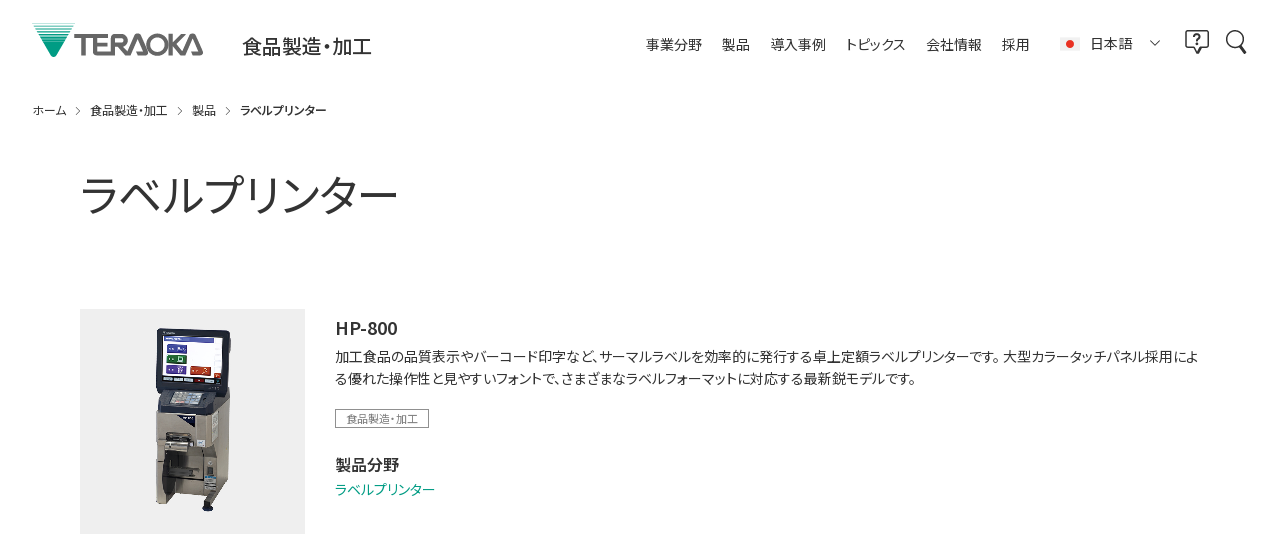

--- FILE ---
content_type: text/html;charset=utf-8
request_url: https://www.teraokaseiko.com/jp/food-industry/products/category/000/136/
body_size: 70741
content:
<!doctype html>

<html lang="ja">
<head class="rt_bn_product_category">
	<meta charset="UTF-8">
	<meta http-equiv="X-UA-Compatible" content="IE=edge">
	<meta name="viewport" content="width=device-width, initial-scale=1.0">
	<meta name="format-detection" content="telephone=no">
	<link type="text/css" rel="stylesheet" href="/common/css/style.css?20260116173903741">
	<title class="rt_p_head_title">ラベルプリンター | 製品 | 寺岡精工</title>
	<meta name="description" class="rt_p_meta_description" content="寺岡精工のラベルプリンターについて紹介しています。">
	<meta property="og:title" class="rt_p_head_title" content="ラベルプリンター | 製品 | 寺岡精工">
	<meta property="og:description" class="rt_p_meta_description" content="寺岡精工のラベルプリンターについて紹介しています。">
	<meta property="og:url" class="rt_og_url" content="https://www.teraokaseiko.com/jp/food-industry/products/category/131/136/">
	<link rel="canonical" class="rt_canonical" href="https://www.teraokaseiko.com/jp/food-industry/products/category/131/136/">
	<link rel="alternate" hreflang="x-default" class="rt_pb_site_disp_Global" href="https://www.digisystem.com/food-industry/products/category/131/136/">
	<link rel="alternate" hreflang="fr-BE" class="rt_pb_site_disp_DBE_fr" href="https://www.digisystem.com/be/fr/food-industry/products/category/131/136/">
	<link rel="alternate" hreflang="nl-BE" class="rt_pb_site_disp_DBE_nl" href="https://www.digisystem.com/be/nl/food-industry/products/category/131/136/">
	<link rel="alternate" hreflang="en-CA" class="rt_pb_site_disp_DCA_en" href="https://www.digisystem.com/ca/en/food-industry/products/category/131/136/">
	<link rel="alternate" hreflang="fr-CA" class="rt_pb_site_disp_DCA_fr" href="https://www.digisystem.com/ca/fr/food-industry/products/category/131/136/">
	<link rel="alternate" hreflang="de-DE" class="rt_pb_site_disp_DDG" href="https://www.digisystem.com/de/food-industry/products/category/131/136/">
	<link rel="alternate" hreflang="es-ES" class="rt_pb_site_disp_DSA" href="https://www.digisystem.com/es/food-industry/products/category/131/136/">
	<link rel="alternate" hreflang="fr-FR" class="rt_pb_site_disp_DFS" href="https://www.digisystem.com/fr/food-industry/products/category/131/136/">
	<link rel="alternate" hreflang="en-IN" class="rt_pb_site_disp_DSG" href="https://www.digisystem.com/in/food-industry/products/category/131/136/">
	<link rel="alternate" hreflang="it-IT" class="rt_pb_site_disp_DIT" href="https://www.digisystem.com/it/food-industry/products/category/131/136/">
	<link rel="alternate" hreflang="en-SG" class="rt_pb_site_disp_TWS" href="https://www.digisystem.com/sg/food-industry/products/category/131/136/">
	<link rel="alternate" hreflang="tr-TR" class="rt_pb_site_disp_DTL" href="https://www.digisystem.com/tr/food-industry/products/category/131/136/">
	<link rel="alternate" hreflang="en-GB" class="rt_pb_site_disp_DEL" href="https://www.digisystem.com/uk/food-industry/products/category/131/136/">
	<link rel="alternate" hreflang="en-US" class="rt_pb_site_disp_DUS" href="https://www.digisystem.com/us/food-industry/products/category/131/136/">
	<link rel="alternate" hreflang="ja" class="rt_pb_site_disp_TRK" href="https://www.teraokaseiko.com/jp/food-industry/products/category/131/136/">
	<link rel="alternate" hreflang="zh-Hans" class="rt_pb_site_disp_STE" href="https://www.digisystem.com.cn/cn/food-industry/products/category/131/136/">
	<link rel="alternate" hreflang="ko" class="rt_pb_site_disp_DKW" href="https://www.digisystem.com/kr/food-industry/products/category/131/136/">
<link rel="shortcut icon" href="/common/favicon/teraoka/favicon.ico">
<link rel="apple-touch-icon" sizes="180x180" href="/common/favicon/teraoka/apple-touch-icon.png"><link rel="icon" type="image/png" href="/common/favicon/teraoka/favicon-32x32.png" sizes="32x32"><link rel="icon" type="image/png" href="/common/favicon/teraoka/favicon-16x16.png" sizes="16x16"><link rel="icon" type="image/png" sizes="192x192" href="/common/favicon/teraoka/android-chrome-192x192.png"><link rel="icon" type="image/png" sizes="256x256" href="/common/favicon/teraoka/android-chrome-256x256.png"><link rel="manifest" crossorigin="use-credentials" href="/jp/manifest.json">

<script id="__datasign_consent_manager__" src="//cmp.datasign.co/v2/ed1a591890/cmp.js" async></script><!-- Google Tag Manager --><script>(function(w,d,s,l,i){w[l]=w[l]||[];w[l].push({'gtm.start':
new Date().getTime(),event:'gtm.js'});var f=d.getElementsByTagName(s)[0],
j=d.createElement(s),dl=l!='dataLayer'?'&l='+l:'';j.async=true;j.src=
'https://www.googletagmanager.com/gtm.js?id='+i+dl;f.parentNode.insertBefore(j,f);
})(window,document,'script','dataLayer','GTM-WGKJ3TS');</script><!-- End Google Tag Manager --></head>
<body>
<div class="inc_common_bodyTop">
<!-- Google Tag Manager (noscript) -->
<noscript><iframe src="https://www.googletagmanager.com/ns.html?id=GTM-WGKJ3TS" height="0" width="0" style="display:none;visibility:hidden"></iframe></noscript>
<!-- End Google Tag Manager (noscript) -->
</div>
<div id="pagetop" class="container products">
	<header class="header inc_header">
	<div class="header-inner">
		<div class="header-head">
			<a href="/jp/" class="__logo">
				<svg xmlns="http://www.w3.org/2000/svg" viewbox="0 0 269.7 53.56"><g><polygon class="cls-1" points="2.52 4.34 3.11 5.37 64.92 5.37 65.51 4.34 2.52 4.34"></polygon><polygon class="cls-1" points="14.96 25.78 17.12 29.53 50.91 29.53 53.07 25.78 14.96 25.78"></polygon><path class="cls-1" d="m17.44,30.05l12.29,21.18c1.9,2.55,4.29,2.32,4.29,2.32,0,0,2.41.23,4.29-2.32l12.29-21.18H17.44Z"></path><polygon class="cls-1" points="0 0 .29 .51 67.74 .51 68.03 0 0 0"></polygon><polygon class="cls-1" points="5 8.63 5.93 10.22 62.1 10.22 63.03 8.63 5 8.63"></polygon><polygon class="cls-1" points="7.43 12.91 8.75 15.08 59.28 15.08 60.61 12.91 7.43 12.91"></polygon><polygon class="cls-1" points="9.95 17.15 11.53 19.87 56.5 19.87 58.08 17.15 9.95 17.15"></polygon><polygon class="cls-1" points="12.44 21.45 14.3 24.64 53.73 24.64 55.59 21.45 12.44 21.45"></polygon><path class="cls-2" d="m215.34,34.19c0,9.72-7.88,17.6-17.6,17.6s-17.6-7.88-17.6-17.6,7.88-17.6,17.6-17.6,17.6,7.88,17.6,17.6Zm-17.6-11.44c-6.32,0-11.44,5.12-11.44,11.44s5.12,11.44,11.44,11.44,11.44-5.12,11.44-11.44-5.12-11.44-11.44-11.44Z"></path><path class="cls-2" d="m269.19,44.31c-2.26-5.78-11.33-25.58-11.33-25.58,0,0-1.03-2.2-4.46-2.2-4.03,0-4.9,2.2-4.9,2.2l-11.49,25.85-9.24-11.44,15.67-16h-8.14l-13.35,13.26v-13.27h-6.55v34.1h6.55v-14.84l12.3,14.84h7.48l11.66-27.01,8.85,20.52h-11.49l2.64,6.32h11.88s6.21-.87,3.91-6.76Z"></path><path class="cls-2" d="m175.13,44.7l-8.52-19.36-11.28,25.91h-8.09l-11.99-13.78h-4.24v13.68h-28.22c-7.37,0-6.65-6.45-6.65-6.45v-21.23h-11.28v27.61h-7.04v-27.61h-11.34v-6.32h53.57v6.38h-17.11v7.59h16.06v5.99h-16.12v7.59h21.51v-20.87c0-6.1,5.39-6.6,5.39-6.6h11.99c3.03,0,9.35,3.3,9.35,10.51s-7.53,9.74-7.53,9.74l6.82,7.23,11.11-25.35s1.01-2.97,4.79-2.97c4.33,0,5.17,2.37,5.17,2.37,0,0,9.19,20.24,11.28,25.96,2.09,5.72-3.85,6.55-3.85,6.55h-12.05l-2.92-6.55h11.17Zm-44.11-14.05h10.84s2.42,0,2.42-3.46c0-2.75-2.42-3.03-2.42-3.03h-10.84v6.49Z"></path></g></svg>
			</a>
			<div class="__category">
				<span class="_retail">流通小売</span>
				<span class="_food">食品製造・加工</span>
				<span class="_logistics">製造・物流</span>
				<span class="_hospitality">飲食・サービス</span>
				<span class="_service">サービス＆クラウド</span>
			</div>
		</div>
		<nav class="header-nav">
			<div class="header-nav-inner">
				<ul class="__menu">
					<li>
						<div class="__menu__head js-megaMenu js-headerNavItem">
							<span>事業分野</span><svg><use xlink:href="/common/svg/sprite.svg#arrow_bottom"></use></svg>
						</div>
						<div class="__menu__megaMenu">
							<div class="mod-auto mod-auto-spFull">
								<ul class="__megaMenu__flex">
									<li class="__megaMenu__flex__item pure-u-1-5 pure-lg-1">
										<a href="/jp/retail/" class="__megaMenu__flex__item__head js-headerSubMenu">
											<figure>
												<img src="/common/images/header_retail.webp" alt="" loading="lazy" class="width-u-100">
												<figcaption><span><span data-view="pc">Retail</span><span class="__sub">流通小売</span></span></figcaption>
											</figure>
											<svg><use xlink:href="/common/svg/sprite.svg#arrow_bottom"></use></svg>
										</a>
										<ul class="__megaMenu__flex__item__body">
											<li data-view="sp tablet"><a href="/jp/retail/">トップ<svg><use xlink:href="/common/svg/sprite.svg#arrow_right"></use></svg></a></li>
											<li><a href="/jp/retail/products/">製品情報<svg><use xlink:href="/common/svg/sprite.svg#arrow_right"></use></svg></a></li>
											<li><a href="/jp/retail/solutions/">ソリューション<svg><use xlink:href="/common/svg/sprite.svg#arrow_right"></use></svg></a></li>
											<li><a href="/jp/retail/case-studies/">お客様事例<svg><use xlink:href="/common/svg/sprite.svg#arrow_right"></use></svg></a></li>
											<li><a href="/jp/retail/topics/">トピックス<svg><use xlink:href="/common/svg/sprite.svg#arrow_right"></use></svg></a></li>
											<li><a href="/jp/retail/news/">ニュース<svg><use xlink:href="/common/svg/sprite.svg#arrow_right"></use></svg></a></li>
										</ul>
									</li>
									<li class="__megaMenu__flex__item pure-u-1-5 pure-lg-1">
										<a href="/jp/food-industry/" class="__megaMenu__flex__item__head js-headerSubMenu">
											<figure>
												<img src="/common/images/header_food.webp" alt="" loading="lazy" class="width-u-100">
												<figcaption><span><span data-view="pc">Food Industry</span><span class="__sub">食品製造・加工</span></span></figcaption>
											</figure>
											<svg><use xlink:href="/common/svg/sprite.svg#arrow_bottom"></use></svg>
										</a>
										<ul class="__megaMenu__flex__item__body">
											<li data-view="sp tablet"><a href="/jp/food-industry/">トップ<svg><use xlink:href="/common/svg/sprite.svg#arrow_right"></use></svg></a></li>
											<li><a href="/jp/food-industry/products/">製品情報<svg><use xlink:href="/common/svg/sprite.svg#arrow_right"></use></svg></a></li>
											<li><a href="/jp/food-industry/solutions/">ソリューション<svg><use xlink:href="/common/svg/sprite.svg#arrow_right"></use></svg></a></li>
											<li><a href="/jp/food-industry/case-studies/">お客様事例<svg><use xlink:href="/common/svg/sprite.svg#arrow_right"></use></svg></a></li>
											<li><a href="/jp/food-industry/topics/">トピックス<svg><use xlink:href="/common/svg/sprite.svg#arrow_right"></use></svg></a></li>
											<li><a href="/jp/food-industry/news/">ニュース<svg><use xlink:href="/common/svg/sprite.svg#arrow_right"></use></svg></a></li>
										</ul>
									</li>
									<li class="__megaMenu__flex__item pure-u-1-5 pure-lg-1">
										<a href="/jp/l/logistics/" target="_blank" rel="noopener" class="__megaMenu__flex__item__head js-headerSubMenu">
											<figure>
												<img src="/common/images/header_logistics.webp" alt="" loading="lazy" class="width-u-100">
												<figcaption><span><span data-view="pc">Logistics</span><span class="__sub">製造・物流</span></span></figcaption>
											</figure>
											<svg><use xlink:href="/common/svg/sprite.svg#arrow_bottom"></use></svg>
										</a>
										<ul class="__megaMenu__flex__item__body">
											<li data-view="sp tablet"><a href="/jp/l/logistics/" target="_blank" rel="noopener">トップ<svg><use xlink:href="/common/svg/sprite.svg#arrow_right"></use></svg></a></li>
											<li><a href="/jp/l/logistics/products/" target="_blank" rel="noopener">製品情報<svg><use xlink:href="/common/svg/sprite.svg#arrow_right"></use></svg></a></li>
											<li><a href="/jp/l/logistics/products/solution/" target="_blank" rel="noopener">ソリューション<svg><use xlink:href="/common/svg/sprite.svg#arrow_right"></use></svg></a></li>
											<li><a href="/jp/l/logistics/case/" target="_blank" rel="noopener">お客様事例<svg><use xlink:href="/common/svg/sprite.svg#arrow_right"></use></svg></a></li>
											<li><a href="/jp/l/logistics/news/" target="_blank" rel="noopener">ニュース<svg><use xlink:href="/common/svg/sprite.svg#arrow_right"></use></svg></a></li>
										</ul>
									</li>
									<li class="__megaMenu__flex__item pure-u-1-5 pure-lg-1">
										<a href="/jp/hospitality/" class="__megaMenu__flex__item__head js-headerSubMenu">
											<figure>
												<img src="/common/images/header_hospitality.webp" alt="" loading="lazy" class="width-u-100">
												<figcaption><span><span data-view="pc">Hospitality</span><span class="__sub">飲食・サービス</span></span></figcaption>
											</figure>
											<svg><use xlink:href="/common/svg/sprite.svg#arrow_bottom"></use></svg>
										</a>
										<ul class="__megaMenu__flex__item__body">
											<li data-view="sp tablet"><a href="/jp/hospitality/">トップ<svg><use xlink:href="/common/svg/sprite.svg#arrow_right"></use></svg></a></li>
											<li><a href="/jp/hospitality/products/">製品情報<svg><use xlink:href="/common/svg/sprite.svg#arrow_right"></use></svg></a></li>
											<li><a href="/jp/hospitality/solutions/">ソリューション<svg><use xlink:href="/common/svg/sprite.svg#arrow_right"></use></svg></a></li>
											<li><a href="/jp/hospitality/case-studies/">お客様事例<svg><use xlink:href="/common/svg/sprite.svg#arrow_right"></use></svg></a></li>
											<li><a href="/jp/hospitality/topics/">トピックス<svg><use xlink:href="/common/svg/sprite.svg#arrow_right"></use></svg></a></li>
											<li><a href="/jp/hospitality/news/">ニュース<svg><use xlink:href="/common/svg/sprite.svg#arrow_right"></use></svg></a></li>
										</ul>
									</li>
									<li class="__megaMenu__flex__item pure-u-1-5 pure-lg-1">
										<a href="/jp/service-and-cloud/" class="__megaMenu__flex__item__head js-headerSubMenu">
											<figure>
												<img src="/common/images/header_service.webp" alt="" loading="lazy" class="width-u-100">
												<figcaption><span><span data-view="pc">Service &amp; Cloud</span><span class="__sub">サービス&amp;クラウド</span></span></figcaption>
											</figure>
											<svg><use xlink:href="/common/svg/sprite.svg#arrow_bottom"></use></svg>
										</a>
										<ul class="__megaMenu__flex__item__body">
											<li><a href="/jp/service-and-cloud/">サポートサービス<svg><use xlink:href="/common/svg/sprite.svg#arrow_right"></use></svg></a></li>
											<li><a href="/jp/service-and-cloud/iot/">IoTサービス<svg><use xlink:href="/common/svg/sprite.svg#arrow_right"></use></svg></a></li>
											<li><a href="/jp/service-and-cloud/payment-portal/">キャッシュレス決済サービス<svg><use xlink:href="/common/svg/sprite.svg#arrow_right"></use></svg></a></li>
										</ul>
									</li>
								</ul>
							</div>
						</div>
					</li>
					<li>
						<div class="__menu__head js-megaMenu js-headerNavItem">
							<span>製品</span><svg><use xlink:href="/common/svg/sprite.svg#arrow_bottom"></use></svg>
						</div>
						<div class="__menu__megaMenu">
							<div class="mod-auto mod-auto-spFull">
								<ul class="__megaMenu__tab pure-g">
									<li class="pure-u-1-5 pure-lg-1">
										<div class="__megaMenu__flex__item__head __megaMenu__tab__item" data-target="retail">
											<figure>
												<img src="/common/images/header_retail.webp" alt="" loading="lazy" class="width-u-100">
												<figcaption><span><span data-view="pc">Retail</span><span class="__sub">流通小売</span></span></figcaption>
											</figure>
										</div>
									</li>
									<li class="pure-u-1-5 pure-lg-1">
										<div class="__megaMenu__flex__item__head __megaMenu__tab__item" data-target="food-industry">
											<figure>
												<img src="/common/images/header_food.webp" alt="" loading="lazy" class="width-u-100">
												<figcaption><span><span data-view="pc">Food Industry</span><span class="__sub">食品製造・加工</span></span></figcaption>
											</figure>
										</div>
									</li>
									<li class="pure-u-1-5 pure-lg-1">
										<div class="__megaMenu__flex__item__head __megaMenu__tab__item" data-target="logistics">
											<figure>
												<img src="/common/images/header_logistics.webp" alt="" loading="lazy" class="width-u-100">
												<figcaption><span><span data-view="pc">Logistics</span><span class="__sub">製造・物流</span></span></figcaption>
											</figure>
										</div>
									</li>
									<li class="pure-u-1-5 pure-lg-1">
										<div class="__megaMenu__flex__item__head __megaMenu__tab__item" data-target="hospitality">
											<figure>
												<img src="/common/images/header_hospitality.webp" alt="" loading="lazy" class="width-u-100">
												<figcaption><span><span data-view="pc">Hospitality</span><span class="__sub">飲食・サービス</span></span></figcaption>
											</figure>
										</div>
									</li>
								</ul>
								<div class="__megaMenu__flex__spHead js-headerSubMenu" data-view="sp tablet">
									<span>流通小売</span><svg><use xlink:href="/common/svg/sprite.svg#arrow_bottom"></use></svg>
								</div>
								<div class="js-headerCatItem" data-target="retail">
									<ul class="__megaMenu__flex">
										<li class="__megaMenu__flex__item pure-u-1-3 pure-lg-1">
											<ul class="__megaMenu__flex__item__body">
												<li><a href="/jp/retail/products/category/001/100/">量販店向けレジ<svg><use xlink:href="/common/svg/sprite.svg#arrow_right"></use></svg></a></li>
												<li><a href="/jp/retail/products/category/001/142/">セルフレジ<svg><use xlink:href="/common/svg/sprite.svg#arrow_right"></use></svg></a></li>
												<li><a href="/jp/retail/products/category/001/140/">セミセルフレジ<svg><use xlink:href="/common/svg/sprite.svg#arrow_right"></use></svg></a></li>
												<li><a href="/jp/retail/products/category/001/165/">フルセルフレジ<svg><use xlink:href="/common/svg/sprite.svg#arrow_right"></use></svg></a></li>
												<li><a href="/jp/retail/products/category/001/141/">スマホレジ<svg><use xlink:href="/common/svg/sprite.svg#arrow_right"></use></svg></a></li>
												<li><a href="/jp/retail/products/category/001/103/">ハンディレジ<svg><use xlink:href="/common/svg/sprite.svg#arrow_right"></use></svg></a></li>
												<li><a href="/jp/retail/products/category/160/139/">専門店向けレジ<svg><use xlink:href="/common/svg/sprite.svg#arrow_right"></use></svg></a></li>
												<li><a href="/jp/retail/products/category/003/161/">対面計量POS<svg><use xlink:href="/common/svg/sprite.svg#arrow_right"></use></svg></a></li>
											</ul>
										</li>
										<li class="__megaMenu__flex__item pure-u-1-3 pure-lg-1">
											<ul class="__megaMenu__flex__item__body">
												<li><a href="/jp/retail/products/category/003/105/">対面販売スケール<svg><use xlink:href="/common/svg/sprite.svg#arrow_right"></use></svg></a></li>
												<li><a href="/jp/retail/products/category/003/106/">対面計量ラベルプリンター<svg><use xlink:href="/common/svg/sprite.svg#arrow_right"></use></svg></a></li>
												<li><a href="/jp/retail/products/category/004/108/">セルフサービススケール<svg><use xlink:href="/common/svg/sprite.svg#arrow_right"></use></svg></a></li>
												<li><a href="/jp/retail/products/category/002/159/">電子棚札・POP作成システム<svg><use xlink:href="/common/svg/sprite.svg#arrow_right"></use></svg></a></li>
												<li><a href="/jp/retail/products/category/007/116/">自動計量包装値付機<svg><use xlink:href="/common/svg/sprite.svg#arrow_right"></use></svg></a></li>
												<li><a href="/jp/retail/products/category/007/117/">計量値付機<svg><use xlink:href="/common/svg/sprite.svg#arrow_right"></use></svg></a></li>
												<li><a href="/jp/retail/products/category/012/124/">ペットボトル減容回収機<svg><use xlink:href="/common/svg/sprite.svg#arrow_right"></use></svg></a></li>
												<li><a href="/jp/retail/products/category/011/123/">逆浸透膜ろ過システム<svg><use xlink:href="/common/svg/sprite.svg#arrow_right"></use></svg></a></li>
											</ul>
										</li>
										<li class="__megaMenu__flex__item pure-u-1-3 pure-lg-1">
											<ul class="__megaMenu__flex__item__body">
												<li><a href="/jp/retail/products/category/014/126/">衛生・廃棄物管理<svg><use xlink:href="/common/svg/sprite.svg#arrow_right"></use></svg></a></li>
												<li><a href="/jp/retail/products/category/151/152/">ドラッグストア関連機器<svg><use xlink:href="/common/svg/sprite.svg#arrow_right"></use></svg></a></li>
												<li><a href="/jp/retail/products/category/009/120/">ラベルプリンター<svg><use xlink:href="/common/svg/sprite.svg#arrow_right"></use></svg></a></li>
												<li><a href="/jp/retail/products/category/015/127/">サーバー型システム<svg><use xlink:href="/common/svg/sprite.svg#arrow_right"></use></svg></a></li>
												<li><a href="/jp/retail/products/category/015/128/">クラウド型システム<svg><use xlink:href="/common/svg/sprite.svg#arrow_right"></use></svg></a></li>
												<li><a href="/jp/retail/products/category/015/148/">ネットワーク・セキュリティ<svg><use xlink:href="/common/svg/sprite.svg#arrow_right"></use></svg></a></li>
												<li><a href="/jp/retail/products/category/016/129/">サプライ商品<svg><use xlink:href="/common/svg/sprite.svg#arrow_right"></use></svg></a></li>
												<li><a href="/jp/retail/products/category/017/174/">レジエリア関連機器<svg><use xlink:href="/common/svg/sprite.svg#arrow_right"></use></svg></a></li>
											</ul>
										</li>
									</ul>
								</div>
								<div class="__megaMenu__flex__spHead js-headerSubMenu" data-view="sp tablet">
									<span>食品製造・加工</span><svg><use xlink:href="/common/svg/sprite.svg#arrow_bottom"></use></svg>
								</div>
								<div class="js-headerCatItem" data-target="food-industry">
									<ul class="__megaMenu__flex">
										<li class="__megaMenu__flex__item pure-u-1-3 pure-lg-1">
											<ul class="__megaMenu__flex__item__body">
												<li><a href="/jp/food-industry/products/category/008/119/">食品包装装置・荷捌装置<svg><use xlink:href="/common/svg/sprite.svg#arrow_right"></use></svg></a></li>
												<li><a href="/jp/food-industry/products/category/007/116/">自動計量包装値付機<svg><use xlink:href="/common/svg/sprite.svg#arrow_right"></use></svg></a></li>
												<li><a href="/jp/food-industry/products/category/007/118/">自動計量値付機<svg><use xlink:href="/common/svg/sprite.svg#arrow_right"></use></svg></a></li>
												<li><a href="/jp/food-industry/products/category/162/163/">電解次亜水生成装置<svg><use xlink:href="/common/svg/sprite.svg#arrow_right"></use></svg></a></li>
												<li><a href="/jp/food-industry/products/category/131/121/">自動値付機<svg><use xlink:href="/common/svg/sprite.svg#arrow_right"></use></svg></a></li>
												<li><a href="/jp/food-industry/products/category/131/133/">計量値付機<svg><use xlink:href="/common/svg/sprite.svg#arrow_right"></use></svg></a></li>
											</ul>
										</li>
										<li class="__megaMenu__flex__item pure-u-1-3 pure-lg-1">
											<ul class="__megaMenu__flex__item__body">
												<li><a href="/jp/food-industry/products/category/131/136/">ラベルプリンター<svg><use xlink:href="/common/svg/sprite.svg#arrow_right"></use></svg></a></li>
												<li><a href="/jp/food-industry/products/category/131/134/">POPラベラー<svg><use xlink:href="/common/svg/sprite.svg#arrow_right"></use></svg></a></li>
												<li><a href="/jp/food-industry/products/category/010/122/">検査装置<svg><use xlink:href="/common/svg/sprite.svg#arrow_right"></use></svg></a></li>
												<li><a href="/jp/food-industry/products/category/006/113/">一体型スケール<svg><use xlink:href="/common/svg/sprite.svg#arrow_right"></use></svg></a></li>
												<li><a href="/jp/food-industry/products/category/006/114/">防水一体型スケール<svg><use xlink:href="/common/svg/sprite.svg#arrow_right"></use></svg></a></li>
												<li><a href="/jp/food-industry/products/category/009/164/">産業用ラベルプリンター<svg><use xlink:href="/common/svg/sprite.svg#arrow_right"></use></svg></a></li>
											</ul>
										</li>
										<li class="__megaMenu__flex__item pure-u-1-3 pure-lg-1">
											<ul class="__megaMenu__flex__item__body">
												<li><a href="/jp/food-industry/products/category/015/127/">サーバー型システム<svg><use xlink:href="/common/svg/sprite.svg#arrow_right"></use></svg></a></li>
												<li><a href="/jp/food-industry/products/category/015/157/">管理システム<svg><use xlink:href="/common/svg/sprite.svg#arrow_right"></use></svg></a></li>
												<li><a href="/jp/food-industry/products/category/015/148/">ネットワーク・セキュリティ<svg><use xlink:href="/common/svg/sprite.svg#arrow_right"></use></svg></a></li>
												<li><a href="/jp/food-industry/products/category/016/129/">サプライ商品<svg><use xlink:href="/common/svg/sprite.svg#arrow_right"></use></svg></a></li>
											</ul>
										</li>
									</ul>
								</div>
								<div class="__megaMenu__flex__spHead js-headerSubMenu" data-view="sp tablet">
									<span>製造・物流</span><svg><use xlink:href="/common/svg/sprite.svg#arrow_right"></use></svg>
								</div>
								<div class="js-headerCatItem" data-target="logistics">
									<ul class="__megaMenu__flex">
										<li class="__megaMenu__flex__item pure-u-1-3 pure-lg-1">
											<ul class="__megaMenu__flex__item__body">
												<li><a href="/jp/l/logistics/products/meter/#sec01" target="_blank" rel="noopener">自動採寸計量器<svg><use xlink:href="/common/svg/sprite.svg#arrow_right"></use></svg></a></li>
												<li><a href="/jp/l/logistics/products/meter/#sec02" target="_blank" rel="noopener">手動採寸計量器<svg><use xlink:href="/common/svg/sprite.svg#arrow_right"></use></svg></a></li>
												<li><a href="/jp/l/logistics/products/picking/#sec01" target="_blank" rel="noopener">ピッキングカート<svg><use xlink:href="/common/svg/sprite.svg#arrow_right"></use></svg></a></li>
												<li><a href="/jp/l/logistics/products/picking/#sec02" target="_blank" rel="noopener">デジタルアソートシステム<svg><use xlink:href="/common/svg/sprite.svg#arrow_right"></use></svg></a></li>
												<li><a href="/jp/l/logistics/products/picking/#sec03" target="_blank" rel="noopener">ハンディターミナル<svg><use xlink:href="/common/svg/sprite.svg#arrow_right"></use></svg></a></li>
												<li><a href="/jp/l/logistics/products/picking/#sec04" target="_blank" rel="noopener">RFID<svg><use xlink:href="/common/svg/sprite.svg#arrow_right"></use></svg></a></li>
											</ul>
										</li>
										<li class="__megaMenu__flex__item pure-u-1-3 pure-lg-1">
											<ul class="__megaMenu__flex__item__body">
												<li><a href="/jp/l/logistics/products/measuring/#sec01" target="_blank" rel="noopener">カウンティングスケール<svg><use xlink:href="/common/svg/sprite.svg#arrow_right"></use></svg></a></li>
												<li><a href="/jp/l/logistics/products/measuring/#sec02" target="_blank" rel="noopener">一体型スケール<svg><use xlink:href="/common/svg/sprite.svg#arrow_right"></use></svg></a></li>
												<li><a href="/jp/l/logistics/products/measuring/#sec03" target="_blank" rel="noopener">コンポーネント型スケール<svg><use xlink:href="/common/svg/sprite.svg#arrow_right"></use></svg></a></li>
												<li><a href="/jp/l/logistics/products/measuring/#sec04" target="_blank" rel="noopener">配合インジケーター<svg><use xlink:href="/common/svg/sprite.svg#arrow_right"></use></svg></a></li>
												<li><a href="/jp/l/logistics/products/measuring/#sec05" target="_blank" rel="noopener">対面販売スケール<svg><use xlink:href="/common/svg/sprite.svg#arrow_right"></use></svg></a></li>
												<li><a href="/jp/l/logistics/products/measuring/#sec06" target="_blank" rel="noopener">袋詰め包装機<svg><use xlink:href="/common/svg/sprite.svg#arrow_right"></use></svg></a></li>
											</ul>
										</li>
										<li class="__megaMenu__flex__item pure-u-1-3 pure-lg-1">
											<ul class="__megaMenu__flex__item__body">
												<li><a href="/jp/l/logistics/products/label/#sec01" target="_blank" rel="noopener">ラベルプリンター<svg><use xlink:href="/common/svg/sprite.svg#arrow_right"></use></svg></a></li>
												<li><a href="/jp/l/logistics/products/label/#sec03" target="_blank" rel="noopener">オートラベラー<svg><use xlink:href="/common/svg/sprite.svg#arrow_right"></use></svg></a></li>
												<li><a href="/jp/l/logistics/products/cloud/#sec01" target="_blank" rel="noopener">入出庫管理システム<svg><use xlink:href="/common/svg/sprite.svg#arrow_right"></use></svg></a></li>
												<li><a href="/jp/l/logistics/products/cloud/#sec02" target="_blank" rel="noopener">計量管理クラウド<svg><use xlink:href="/common/svg/sprite.svg#arrow_right"></use></svg></a></li>
											</ul>
										</li>
									</ul>
								</div>
								<div class="__megaMenu__flex__spHead js-headerSubMenu" data-view="sp tablet">
									<span>飲食・サービス</span><svg><use xlink:href="/common/svg/sprite.svg#arrow_bottom"></use></svg>
								</div>
								<div class="js-headerCatItem" data-target="hospitality">
									<ul class="__megaMenu__flex">
										<li class="__megaMenu__flex__item pure-u-1-3 pure-lg-1">
											<ul class="__megaMenu__flex__item__body">
												<li><a href="/jp/hospitality/products/category/137/167/">前会計向けシステム<svg><use xlink:href="/common/svg/sprite.svg#arrow_right"></use></svg></a></li>
												<li><a href="/jp/hospitality/products/category/137/168/">後会計向けシステム<svg><use xlink:href="/common/svg/sprite.svg#arrow_right"></use></svg></a></li>
												<li><a href="/jp/hospitality/products/category/137/102/">飲食店向けPOS<svg><use xlink:href="/common/svg/sprite.svg#arrow_right"></use></svg></a></li>
												<li><a href="/jp/hospitality/products/category/137/150/">タッチパネル券売機<svg><use xlink:href="/common/svg/sprite.svg#arrow_right"></use></svg></a></li>
												<li><a href="/jp/hospitality/products/category/137/173/">オーダーエントリーシステム<svg><use xlink:href="/common/svg/sprite.svg#arrow_right"></use></svg></a></li>
												<li><a href="/jp/hospitality/products/category/137/166/">モバイルオーダー<svg><use xlink:href="/common/svg/sprite.svg#arrow_right"></use></svg></a></li>
											</ul>
										</li>
										<li class="__megaMenu__flex__item pure-u-1-3 pure-lg-1">
											<ul class="__megaMenu__flex__item__body">
												<li><a href="/jp/hospitality/products/category/153/158/">飲食店専門用統合システム<svg><use xlink:href="/common/svg/sprite.svg#arrow_right"></use></svg></a></li>
												<li><a href="/jp/hospitality/products/category/137/170/">受け取りロッカー<svg><use xlink:href="/common/svg/sprite.svg#arrow_right"></use></svg></a></li>
												<li><a href="/jp/hospitality/products/category/137/171/">配膳ロボット<svg><use xlink:href="/common/svg/sprite.svg#arrow_right"></use></svg></a></li>
												<li><a href="/jp/hospitality/products/category/137/172/">清掃ロボット<svg><use xlink:href="/common/svg/sprite.svg#arrow_right"></use></svg></a></li>
												<li><a href="/jp/hospitality/products/category/009/120/">ラベルプリンター<svg><use xlink:href="/common/svg/sprite.svg#arrow_right"></use></svg></a></li>
												<li><a href="/jp/hospitality/products/category/137/101/">クリーニング向け製品<svg><use xlink:href="/common/svg/sprite.svg#arrow_right"></use></svg></a></li>
											</ul>
										</li>
										<li class="__megaMenu__flex__item pure-u-1-3 pure-lg-1">
											<ul class="__megaMenu__flex__item__body">
												<li><a href="/jp/hospitality/products/category/162/163/">電解次亜水生成装置<svg><use xlink:href="/common/svg/sprite.svg#arrow_right"></use></svg></a></li>
												<li><a href="/jp/hospitality/products/category/014/126/">衛生・廃棄物管理<svg><use xlink:href="/common/svg/sprite.svg#arrow_right"></use></svg></a></li>
												<li><a href="/jp/hospitality/products/category/015/128/">クラウド型システム<svg><use xlink:href="/common/svg/sprite.svg#arrow_right"></use></svg></a></li>
												<li><a href="/jp/hospitality/products/category/015/148/">ネットワーク・セキュリティ<svg><use xlink:href="/common/svg/sprite.svg#arrow_right"></use></svg></a></li>
												<li><a href="/jp/hospitality/products/category/016/129/">サプライ商品<svg><use xlink:href="/common/svg/sprite.svg#arrow_right"></use></svg></a></li>
											</ul>
										</li>
									</ul>
								</div>
							</div>
						</div>
					</li>
					<li>
						<div class="__menu__head js-megaMenu js-headerNavItem">
							<span>導入事例</span><svg><use xlink:href="/common/svg/sprite.svg#arrow_bottom"></use></svg>
						</div>
						<div class="__menu__megaMenu">
							<div class="mod-auto" data-view="pc">
								<ul class="__megaMenu__tab pure-g">
									<li class="pure-u-1-5 pure-lg-1">
										<div class="__megaMenu__flex__item__head __megaMenu__tab__item" data-target="retail">
											<figure>
												<img src="/common/images/header_retail.webp" alt="" loading="lazy" class="width-u-100">
												<figcaption><span><span data-view="pc">Retail</span><span class="__sub">流通小売</span></span></figcaption>
											</figure>
										</div>
									</li>
									<li class="pure-u-1-5 pure-lg-1">
										<div class="__megaMenu__flex__item__head __megaMenu__tab__item" data-target="food-industry">
											<figure>
												<img src="/common/images/header_food.webp" alt="" loading="lazy" class="width-u-100">
												<figcaption><span><span data-view="pc">Food Industry</span><span class="__sub">食品製造・加工</span></span></figcaption>
											</figure>
										</div>
									</li>
									<li class="pure-u-1-5 pure-lg-1">
										<div class="__megaMenu__flex__item__head __megaMenu__tab__item" data-target="logistics">
											<figure>
												<img src="/common/images/header_logistics.webp" alt="" loading="lazy" class="width-u-100">
												<figcaption><span><span data-view="pc">Logistics</span><span class="__sub">製造・物流</span></span></figcaption>
											</figure>
										</div>
									</li>
									<li class="pure-u-1-5 pure-lg-1">
										<div class="__megaMenu__flex__item__head __megaMenu__tab__item" data-target="hospitality">
											<figure>
												<img src="/common/images/header_hospitality.webp" alt="" loading="lazy" class="width-u-100">
												<figcaption><span><span data-view="pc">Hospitality</span><span class="__sub">飲食・サービス</span></span></figcaption>
											</figure>
										</div>
									</li>
									<!-- <li class="pure-u-1-5 pure-lg-1">
										<div class="__megaMenu__flex__item__head __megaMenu__tab__item" data-target="service">
											<figure>
												<img src="/common/images/header_service.webp" alt="" loading="lazy" class="width-u-100">
												<figcaption><span><span data-view="pc">Service & Cloud</span><span class="__sub">サービス&クラウド</span></span></figcaption>
											</figure>
										</div>
									</li> -->
								</ul>
								<div class="__megaMenu__flex__spHead js-headerSubMenu" data-view="sp tablet">
									<span>流通小売</span><svg><use xlink:href="/common/svg/sprite.svg#arrow_bottom"></use></svg>
								</div>
								<div class="js-headerCatItem" data-target="retail">
									<div class="__megaMenu__case">
										<ul class="opacity">
											<li><a href="/jp/case-studies/20250715061758/">
													<figure><img src="/jp/retail/case-studies/news_file_trk/file/coop_system_service_logo.jpg" alt="" loading="lazy" class="" width="103" height="103">
														<figcaption>一体型MAPトレーシーラー LX-5600</figcaption>
													</figure>
												</a></li>
											<li><a href="/jp/case-studies/20250108054038/">
													<figure><img src="/jp/retail/case-studies/news_file_trk/file/itoh-kyuemon_logo.jpg" alt="" loading="lazy" class="" width="103" height="103">
														<figcaption>POS連動の免税＋決済システム</figcaption>
													</figure>
												</a></li>
											<li><a href="/jp/case-studies/20240205161620/">
													<figure><img src="/jp/retail/case-studies/news_file_trk/file/heiwado_logo.jpg" alt="" loading="lazy" class="" width="103" height="103">
														<figcaption>セルフ量り売りソリューション <br data-view="sp">All-in-One Bulk</figcaption>
													</figure>
												</a></li>
											<li><a href="/jp/case-studies/20230803004458/">
													<figure><img src="/jp/retail/case-studies/news_file_trk/file/sundrug_logo.jpg" alt="" loading="lazy" class="" width="103" height="103">
														<figcaption>電子棚札 (ESL)</figcaption>
													</figure>
												</a></li>
											<li><a href="/jp/case-studies/20230710094705/">
													<figure><img src="/jp/retail/case-studies/news_file_trk/file/ntc_logo.jpg" alt="" loading="lazy" class="" width="103" height="103">
														<figcaption>帯巻き包装プリンター RGW-560Ⅱ</figcaption>
													</figure>
												</a></li>
											<li><a href="/jp/case-studies/20230707054605/">
													<figure><img src="/jp/retail/case-studies/news_file_trk/file/jrkiosk_logo.jpg" alt="" loading="lazy" class="" width="103" height="103">
														<figcaption>セミセルフレジ「HappySelf」</figcaption>
													</figure>
												</a></li>
										</ul>
										<div>
											<a href="/jp/retail/case-studies/" class="mod-button">
												<span>お客様事例一覧</span><svg class="__icon _right _arrow"><use xlink:href="/common/svg/sprite.svg#arrow_right"></use></svg>
											</a>
										</div>
									</div>
								</div>
								<div class="__megaMenu__flex__spHead js-headerSubMenu" data-view="sp tablet">
									<span>食品製造・加工</span><svg><use xlink:href="/common/svg/sprite.svg#arrow_bottom"></use></svg>
								</div>
								<div class="js-headerCatItem" data-target="food-industry">
									<div class="__megaMenu__case">
										<ul class="opacity">
											<li><a href="/jp/case-studies/20230831015329/">
													<figure><img src="/jp/food-industry/case-studies/news_file_trk/file/iyosui_logo.jpg" alt="" loading="lazy" class="" width="103" height="103">
														<figcaption>電解次亜水生成装置『アクアライザー』</figcaption>
													</figure>
												</a></li>
											<li><a href="/jp/case-studies/20230823084611/">
													<figure><img src="/jp/food-industry/case-studies/news_file_trk/file/%E3%82%B5%E3%83%B3%E3%82%A8%E3%82%B9_logo.jpg" alt="" loading="lazy" class="" width="103" height="103">
														<figcaption>高速ストレッチ包装機『W-5600SRX』</figcaption>
													</figure>
												</a></li>
											<li><a href="/jp/case-studies/20211101103133/">
													<figure><img src="/jp/food-industry/case-studies/news_file_trk/file/zennissyoku_logo.jpg" alt="" loading="lazy" class="" width="103" height="103">
														<figcaption>ノントレー包装機</figcaption>
													</figure>
												</a></li>
											<li><a href="/jp/case-studies/20210128021652/">
													<figure><img src="/jp/food-industry/case-studies/news_file_trk/file/aomoricoopfoods-logo.jpg" alt="" loading="lazy" class="" width="103" height="103">
														<figcaption>トレーシーラー</figcaption>
													</figure>
												</a></li>
											<li><a href="/jp/case-studies/20201221053950/">
													<figure><img src="/jp/food-industry/case-studies/news_file_trk/file/Sunshine_logo.jpg" alt="" loading="lazy" class="" width="103" height="103">
														<figcaption>トレーシーラー</figcaption>
													</figure>
												</a></li>
											<li><a href="/jp/case-studies/20161118005107/">
													<figure><img src="/jp/food-industry/case-studies/news_file_trk/file/WP13%20%E3%81%93%E3%81%84%E3%81%97%E3%82%84.jpg" alt="" loading="lazy" class="" width="103" height="103">
														<figcaption>トレーシーラー</figcaption>
													</figure>
												</a></li>
										</ul>
										<div>
											<a href="/jp/food-industry/case-studies/" class="mod-button">
												<span>お客様事例一覧</span><svg class="__icon _right _arrow"><use xlink:href="/common/svg/sprite.svg#arrow_right"></use></svg>
											</a>
										</div>
									</div>
								</div>
								<div class="__megaMenu__flex__spHead js-headerSubMenu" data-view="sp tablet">
									<span>製造・物流</span><svg><use xlink:href="/common/svg/sprite.svg#arrow_bottom"></use></svg>
								</div>
								<div class="js-headerCatItem" data-target="logistics">
									<div class="__megaMenu__case">
										<ul class="opacity">
											<li><a href="/jp/l/logistics/case/detail/20240130102349.html" target="_blank" rel="noopener">
													<figure><img src="/jp/news_file_trk/file/mitsubishishokuhin_logo.jpg" alt="" loading="lazy" class="" width="103" height="103">
														<figcaption>重量検品アソートシステム</figcaption>
													</figure>
												</a></li>
											<li><a href="/jp/l/logistics/case/detail/20230210085552.html" target="_blank" rel="noopener">
													<figure><img src="/jp/news_file_trk/file/tokyologifactory_logo.jpg" alt="" loading="lazy" class="" width="103" height="103">
														<figcaption>ピッキングカート/SPK</figcaption>
													</figure>
												</a></li>
											<li><a href="/jp/l/logistics/case/detail/20220726232146.html" target="_blank" rel="noopener">
													<figure><img src="/jp/news_file_trk/file/yamada_bee_farm_logo.jpg" alt="" loading="lazy" class="" width="103" height="103">
														<figcaption>SMART QBING</figcaption>
													</figure>
												</a></li>
											<li><a href="/jp/l/logistics/case/detail/20210804070117.html" target="_blank" rel="noopener">
													<figure><img src="jp/news_file_trk/file/keihin_logo.png" alt="" loading="lazy" class="" width="103" height="103">
														<figcaption>ピッキングカート/SPK</figcaption>
													</figure>
												</a></li>
											<li><a href="/jp/l/logistics/case/detail/20210303101904.html" target="_blank" rel="noopener">
													<figure><img src="/jp/news_file_trk/file/WP13_JB.jpg" alt="" loading="lazy" class="" width="103" height="103">
														<figcaption>IT-MatexⅢ</figcaption>
													</figure>
												</a></li>
											<li><a href="/jp/l/logistics/case/detail/20210303101834.html" target="_blank" rel="noopener">
													<figure><img src="jp/news_file_trk/file/日本コルマー.jpg" alt="" loading="lazy" class="" width="103" height="103">
														<figcaption>IT-MatexⅢ</figcaption>
													</figure>
												</a></li>
										</ul>
										<div>
											<a href="/jp/l/logistics/case/" target="_blank" rel="noopener" class="mod-button">
												<span>お客様事例一覧</span><svg class="__icon _right _arrow"><use xlink:href="/common/svg/sprite.svg#arrow_right"></use></svg>
											</a>
										</div>
									</div>
								</div>
								<div class="__megaMenu__flex__spHead js-headerSubMenu" data-view="sp tablet">
									<span>飲食・サービス</span><svg><use xlink:href="/common/svg/sprite.svg#arrow_bottom"></use></svg>
								</div>
								<div class="js-headerCatItem" data-target="hospitality">
									<div class="__megaMenu__case">
										<ul class="opacity">
											<li><a href="/jp/case-studies/20251007055750/">
													<figure><img src="./news_file_trk/file/daishinsangyo_logo.jpg" alt="" loading="lazy" class="" width="103" height="103">
														<figcaption>セルフオーダーシステム「わくわくオーダー」＋POSレジ「IPT2000」＋自動清掃ロボット「C30」</figcaption>
													</figure>
												</a></li>
											<li><a href="/jp/case-studies/20250312034035/">
													<figure><img src="./news_file_trk/file/miyoshino_logo.jpg" alt="" loading="lazy" class="" width="103" height="103">
														<figcaption>タッチパネル券売機＋セミセルフレジ＋クラウドシステム＋決済サービス</figcaption>
													</figure>
												</a></li>
											<li><a href="/jp/case-studies/20250131063458/">
													<figure><img src="./news_file_trk/file/tomita-logo.jpg" alt="" loading="lazy" class="" width="103" height="103">
														<figcaption>タッチパネル発券機＋決済システム</figcaption>
													</figure>
												</a></li>
											<li><a href="/jp/case-studies/20220627042136/">
													<figure><img src="./news_file_trk/file/kichiri_logo.jpg" alt="" loading="lazy" class="" width="103" height="103">
														<figcaption>モバイルオーダーシステム＋モバイルオーダー受け取りロッカー</figcaption>
													</figure>
												</a></li>
											<li><a href="/jp/case-studies/20201111123433/">
													<figure><img src="./news_file_trk/file/kfc_logo.jpg" alt="" loading="lazy" class="" width="103" height="103">
														<figcaption>モバイルオーダー受け取りロッカー「ピックアップドア」</figcaption>
													</figure>
												</a></li>
											<li><a href="/jp/case-studies/20200326232014/">
													<figure><img src="./news_file_trk/file/foodhall_logo.jpg" alt="" loading="lazy" class="" width="103" height="103">
														<figcaption>タッチパネル発券機「DeliousLio」</figcaption>
													</figure>
												</a></li>
										</ul>
										<div>
											<a href="/jp/hospitality/case-studies/" class="mod-button">
												<span>お客様事例一覧</span><svg class="__icon _right _arrow"><use xlink:href="/common/svg/sprite.svg#arrow_right"></use></svg>
											</a>
										</div>
									</div>
								</div>
								<!-- <div class="__megaMenu__flex__spHead js-headerSubMenu" data-view="sp tablet">
									<span>サービス&クラウド</span><svg><use xlink:href="/common/svg/sprite.svg#arrow_bottom" /></svg>
								</div>
								<div class="js-headerCatItem" data-target="service">
									<div class="__megaMenu__case">
										<ul class="opacity">

										</ul>
									</div>
								</div> -->
							</div>
							<div data-view="sp tablet">
								<ul class="__megaMenu__flex__item__body __spOpen">
									<li><a href="/jp/retail/case-studies/">流通小売<svg><use xlink:href="/common/svg/sprite.svg#arrow_right"></use></svg></a></li>
									<li><a href="/jp/food-industry/case-studies/">食品製造・加工<svg><use xlink:href="/common/svg/sprite.svg#arrow_right"></use></svg></a></li>
									<li><a href="/jp/l/logistics/case/" target="_blank" rel="noopener">製造・物流<svg><use xlink:href="/common/svg/sprite.svg#arrow_right"></use></svg></a></li>
									<li><a href="/jp/hospitality/case-studies/">飲食・サービス<svg><use xlink:href="/common/svg/sprite.svg#arrow_right"></use></svg></a></li>
								</ul>
							</div>
						</div>
					</li>
					<li>
						<div class="__menu__head js-megaMenu js-headerNavItem">
							<span>トピックス</span><svg><use xlink:href="/common/svg/sprite.svg#arrow_bottom"></use></svg>
						</div>
						<div class="__menu__megaMenu">
							<div class="mod-auto mod-auto-spFull">
								<ul class="__megaMenu__flex">
									<li class="__megaMenu__flex__item pure-u-1-4 pure-lg-1">
										<a href="/jp/topics/" class="__megaMenu__flex__item__head js-headerSubMenu">トピックス<svg><use xlink:href="/common/svg/sprite.svg#arrow_bottom"></use></svg></a>
										<ul class="__megaMenu__flex__item__body">
											<li data-view="sp tablet"><a href="/jp/topics/">トップ<svg><use xlink:href="/common/svg/sprite.svg#arrow_right"></use></svg></a></li>
											<li><a href="/jp/retail/topics/">流通小売<svg><use xlink:href="/common/svg/sprite.svg#arrow_right"></use></svg></a></li>
											<li><a href="/jp/food-industry/topics/">食品製造・加工<svg><use xlink:href="/common/svg/sprite.svg#arrow_right"></use></svg></a></li>
											<li><a href="/jp/l/logistics/news/" target="_blank" rel="noopener">製造・物流<svg><use xlink:href="/common/svg/sprite.svg#arrow_right"></use></svg></a></li>
											<li><a href="/jp/hospitality/topics/">飲食・サービス<svg><use xlink:href="/common/svg/sprite.svg#arrow_right"></use></svg></a></li>
											<li><a href="/jp/topics/">コーポレート<svg><use xlink:href="/common/svg/sprite.svg#arrow_right"></use></svg></a></li>
										</ul>
									</li>
									<li class="__megaMenu__flex__item pure-u-1-4 pure-lg-1">
										<a href="/jp/news/" class="__megaMenu__flex__item__head js-headerSubMenu">ニュースリリース<svg><use xlink:href="/common/svg/sprite.svg#arrow_bottom"></use></svg></a>
										<ul class="__megaMenu__flex__item__body">
											<li data-view="sp tablet"><a href="/jp/news/">トップ<svg><use xlink:href="/common/svg/sprite.svg#arrow_right"></use></svg></a></li>
											<li><a href="/jp/retail/news/">流通小売<svg><use xlink:href="/common/svg/sprite.svg#arrow_right"></use></svg></a></li>
											<li><a href="/jp/food-industry/news/">食品製造・加工<svg><use xlink:href="/common/svg/sprite.svg#arrow_right"></use></svg></a></li>
											<li><a href="/jp/l/logistics/news/" target="_blank" rel="noopener">製造・物流<svg><use xlink:href="/common/svg/sprite.svg#arrow_right"></use></svg></a></li>
											<li><a href="/jp/hospitality/news/">飲食・サービス<svg><use xlink:href="/common/svg/sprite.svg#arrow_right"></use></svg></a></li>
											<li><a href="/jp/news/">コーポレート<svg><use xlink:href="/common/svg/sprite.svg#arrow_right"></use></svg></a></li>
										</ul>
									</li>
									<li class="__megaMenu__flex__item opacity pure-u-1-2 pure-lg-1">
										<!--Featured ①-->
										<div class="__topics">
											<a href="/jp/topics/20251210081050/?business=corp">
												<figure class="__img"><img src="/images/top/topics/topics_grt_11_th.jpg" alt=""></figure>
											</a>
											<div class="__text">

												<ul class="mod-tagList">
													<li><a href="/jp/retail/topics/">流通小売</a></li>
													<!--<li><a href="/jp/food-industry/topics/">食品製造・加工</a></li>-->
													<!--<li><a href="/jp/l/logistics/news/">製造・物流</a></li>-->
													<!--<li><a href="/jp/hospitality/topics/">飲食・サービス</a></li>-->
												</ul>

												<a href="/jp/topics/20251210081050/?business=corp" class="__title">
													<p>2026年のフードトレンド</p>
												</a>
											</div>
										</div><!--//Featured-->
										<!--Featured ②-->
										<div class="__topics">
											<a href="/jp/topics/20251028045555/?business=corp">
												<figure class="__img"><img src="/images/top/topics/topics_grt_10_th.jpg" alt=""></figure>
											</a>
											<div class="__text">

												<ul class="mod-tagList">
													<li><a href="/jp/retail/topics/">流通小売</a></li>
													<!--<li><a href="/jp/food-industry/topics/">食品製造・加工</a></li>
													<li><a href="/jp/l/logistics/news/">製造・物流</a></li>
													<li><a href="/jp/hospitality/topics/">飲食・サービス</a></li>-->
												</ul>

												<a href="/jp/topics/20251028045555/?business=corp" class="__title">
													<p>小売大手のグローバル戦略</p>
												</a>
											</div>
										</div><!--//Featured-->
									</li>
								</ul>
							</div>
						</div>
					</li>
					<li>
						<div class="__menu__head js-megaMenu js-headerNavItem">
							<span>会社情報</span><svg><use xlink:href="/common/svg/sprite.svg#arrow_bottom"></use></svg>
						</div>
						<div class="__menu__megaMenu _border">
							<div class="mod-auto mod-auto-spFull">
								<ul class="__megaMenu__flex">
									<li class="__megaMenu__flex__item pure-u-1-4 pure-lg-1">
										<ul class="__megaMenu__flex__item__body __spOpen">
											<li><a href="/jp/company/philosophy/">CI (Corporate Identity)<svg><use xlink:href="/common/svg/sprite.svg#arrow_right"></use></svg></a></li>
											<li><a href="/jp/company/topmessage/">トップメッセージ<svg><use xlink:href="/common/svg/sprite.svg#arrow_right"></use></svg></a></li>
											<li><a href="/jp/company/company-profile/">会社概要<svg><use xlink:href="/common/svg/sprite.svg#arrow_right"></use></svg></a></li>
											<li><a href="/jp/company/access-map/">アクセス<svg><use xlink:href="/common/svg/sprite.svg#arrow_right"></use></svg></a></li>
											<li><a href="/jp/company/history/">ヒストリー<svg><use xlink:href="/common/svg/sprite.svg#arrow_right"></use></svg></a></li>
											<li><a href="/jp/company/group/">TERAOKAグループ<svg><use xlink:href="/common/svg/sprite.svg#arrow_right"></use></svg></a></li>
											<li class="__inner"><a href="/jp/company/group/#development">開発<svg><use xlink:href="/common/svg/sprite.svg#arrow_right"></use></svg></a></li>
											<li class="__inner"><a href="/jp/company/group/#production">生産<svg><use xlink:href="/common/svg/sprite.svg#arrow_right"></use></svg></a></li>
											<li class="__inner"><a href="/jp/company/group/#sales">販売・サービス<svg><use xlink:href="/common/svg/sprite.svg#arrow_right"></use></svg></a></li>
											<li class="__inner"><a href="/jp/company/group/#companylist">グループ企業一覧<svg><use xlink:href="/common/svg/sprite.svg#arrow_right"></use></svg></a></li>
										</ul>
									</li>
									<li class="__megaMenu__flex__item pure-u-1-4 pure-lg-1">
										<ul class="__megaMenu__flex__item__body __spOpen">
											<li><a href="/jp/company/showroom/">ショールームのご案内<svg><use xlink:href="/common/svg/sprite.svg#arrow_right"></use></svg></a></li>
											<li class="__inner"><a href="/jp/company/showroom/#access1">東京ショールーム<svg><use xlink:href="/common/svg/sprite.svg#arrow_right"></use></svg></a></li>
											<li class="__inner"><a href="/jp/company/showroom/#access2">TERAOKA EXPERIENCE SHOWROOM<svg><use xlink:href="/common/svg/sprite.svg#arrow_right"></use></svg></a></li>
											<li class="__inner"><a href="/jp/company/showroom/#access3">名古屋ショールーム<svg><use xlink:href="/common/svg/sprite.svg#arrow_right"></use></svg></a></li>
											<li class="__inner"><a href="/jp/company/showroom/#access4">大阪ショールーム<svg><use xlink:href="/common/svg/sprite.svg#arrow_right"></use></svg></a></li>
											<br>
											<li><a href="/jp/company/global-and-local-network/">TERAOKAのグローバル事業<svg><use xlink:href="/common/svg/sprite.svg#arrow_right"></use></svg></a></li>
											<li><a href="/jp/company/links/">関連ウェブサイト・ソーシャルメディア<svg><use xlink:href="/common/svg/sprite.svg#arrow_right"></use></svg></a></li>
										</ul>
									</li>
									<li class="__megaMenu__flex__item pure-u-1-4 pure-lg-1">
										<ul class="__megaMenu__flex__item__body __spOpen">
											<li><a href="/jp/sustainability/">サステナビリティ<svg><use xlink:href="/common/svg/sprite.svg#arrow_right"></use></svg></a></li>
											<li class="__inner"><a href="/jp/sustainability/products/">TERAOKAの製品・サービスづくり<svg><use xlink:href="/common/svg/sprite.svg#arrow_right"></use></svg></a></li>
											<li class="__inner"><a href="/jp/sustainability/systems/">TERAOKAの仕組みづくり<svg><use xlink:href="/common/svg/sprite.svg#arrow_right"></use></svg></a></li>
											<li class="__inner"><a href="/jp/sustainability/corporate-operations/">TERAOKAの企業づくり<svg><use xlink:href="/common/svg/sprite.svg#arrow_right"></use></svg></a></li>
										</ul>
									</li>
									<li class="__megaMenu__flex__item pure-u-1-4 pure-lg-1">
										<ul class="__megaMenu__flex__item__body __spOpen">
											<li class="_single"><a href="/jp/news/events/">イベント<svg><use xlink:href="/common/svg/sprite.svg#arrow_right"></use></svg></a></li>
											<br>
											<li><a href="/jp/100th-anniversary/jp/" target="_blank">周年記念サイト<svg><use xlink:href="/common/svg/sprite.svg#arrow_right"></use></svg></a></li>
											<a href="/jp/100th-anniversary/jp/" target="_blank">
												<figure class="__img"><img src="./news_file_global/file/3.100thWebTOP.jpg"></figure>
											</a>
										</ul>
									</li>
								</ul>
							</div>
						</div>
					</li>
					<li>
						<a href="/jp/recruit/" target="_blank" rel="noopener" class="__menu__head js-headerNavItem">採用</a>
					</li>
				</ul>
				<div class="__lang">
					<div class="__lang__head js-headerNavItem">
						<svg class="__flag _global"><use xlink:href="/common/svg/sprite.svg#lang_jp"></use></svg><span>日本語</span>
						<svg class="__arrow"><use xlink:href="/common/svg/sprite.svg#arrow_bottom"></use></svg>
					</div>
					<ul class="__lang__body opacity">
						<li><a href="https://www.digisystem.com"><svg class="__flag _global"><use xlink:href="/common/svg/sprite.svg#lang_global"></use></svg><span>English</span></a></li>
						<li><a href="https://www.digisystem.com/be/fr/"><svg class="__flag"><use xlink:href="/common/svg/sprite.svg#lang_be"></use></svg><span>Français</span></a></li>
						<li><a href="https://www.digisystem.com/be/nl/"><svg class="__flag"><use xlink:href="/common/svg/sprite.svg#lang_nl"></use></svg><span>Nederlands</span></a></li>
						<li><a href="https://www.digisystem.com/ca/en/"><svg class="__flag"><use xlink:href="/common/svg/sprite.svg#lang_ca"></use></svg><span>English</span></a></li>
						<li><a href="https://www.digisystem.com/ca/fr/"><svg class="__flag"><use xlink:href="/common/svg/sprite.svg#lang_ca"></use></svg><span>Français</span></a></li>
						<li><a href="https://www.digisystem.com/de/"><svg class="__flag"><use xlink:href="/common/svg/sprite.svg#lang_de"></use></svg><span>Deutsch</span></a></li>
						<li><a href="https://www.digisystem.com/es/"><svg class="__flag"><use xlink:href="/common/svg/sprite.svg#lang_es"></use></svg><span>Español</span></a></li>
						<li><a href="https://www.digisystem.com/fr/"><svg class="__flag"><use xlink:href="/common/svg/sprite.svg#lang_fr"></use></svg><span>Français</span></a></li>
						<li><a href="https://www.digisystem.com/in/"><svg class="__flag"><use xlink:href="/common/svg/sprite.svg#lang_in"></use></svg><span>English</span></a></li>
						<li><a href="https://www.digisystem.com/it/"><svg class="__flag"><use xlink:href="/common/svg/sprite.svg#lang_it"></use></svg><span>Italiano</span></a></li>
						<li><a href="https://www.digisystem.com/sg/"><svg class="__flag"><use xlink:href="/common/svg/sprite.svg#lang_sg"></use></svg><span>English</span></a></li>
						<li><a href="https://www.digisystem.com/tr/"><svg class="__flag"><use xlink:href="/common/svg/sprite.svg#lang_tr"></use></svg><span>Türkçe</span></a></li>
						<li><a href="https://www.digisystem.com/uk/"><svg class="__flag"><use xlink:href="/common/svg/sprite.svg#lang_uk"></use></svg><span>English</span></a></li>
						<li><a href="https://www.digisystem.com/us/"><svg class="__flag"><use xlink:href="/common/svg/sprite.svg#lang_us"></use></svg><span>English</span></a></li>
						<li><a href="https://www.digisystem.com.cn/cn/"><svg class="__flag"><use xlink:href="/common/svg/sprite.svg#lang_cn"></use></svg><span>简体中文</span></a></li>
						<li><a href="https://www.teraokaseiko.com/jp/"><svg class="__flag"><use xlink:href="/common/svg/sprite.svg#lang_jp"></use></svg><span>日本語</span></a></li>
						<li><a href="https://www.digisystem.com/kr/"><svg class="__flag"><use xlink:href="/common/svg/sprite.svg#lang_kr"></use></svg><span>한국어</span></a></li>
					</ul>
				</div>
				<div class="__contact">
					<div class="__contact_head js-megaMenu js-headerNavItem">
						<svg class="__icon"><use xlink:href="/common/svg/sprite.svg#contact"></use></svg>
						<span>お問い合わせ</span><svg><use xlink:href="/common/svg/sprite.svg#arrow_bottom"></use></svg>
					</div>
					<div class="__menu__megaMenu _border">
						<div class="mod-auto mod-auto-spFull">
							<ul class="__megaMenu__flex">
								<li class="__megaMenu__flex__item pure-u-1-4 pure-lg-1">
									<a href="/jp/contact/" class="__contact__btn">
										<span>総合お問い合わせ</span>
										<span>0120-37-5270</span>
										<span>9:30～17:30 (土日祝日除く)</span>
									</a>
								</li>
								<li class="__megaMenu__flex__item pure-u-1-4 pure-lg-1">
									<a href="/jp/contact/#maintenance" class="__contact__btn">
										<span>操作・保守・修理のお問い合わせ</span>
										<span>050-3816-4949</span>
										<span>9:30～18:00 (土日祝日除く)</span>
									</a>
								</li>
								<li class="__megaMenu__flex__item pure-u-1-4 pure-lg-1">
									<ul class="__megaMenu__flex__item__body __spOpen">
										<li data-view="sp tablet"><a href="/jp/contact/">お問い合わせ<svg><use xlink:href="/common/svg/sprite.svg#arrow_right"></use></svg></a></li>
										<li><a href="/jp/support/consumables/">サプライ商品について<svg><use xlink:href="/common/svg/sprite.svg#arrow_right"></use></svg></a></li>
										<li><a href="/jp/company/global-and-local-network/">グローバル拠点<svg><use xlink:href="/common/svg/sprite.svg#arrow_right"></use></svg></a></li>
									</ul>
								</li>
							</ul>
						</div>
					</div>
				</div>
				<div class="__search">
					<span class="js-headerNavItem"><svg><use xlink:href="/common/svg/sprite.svg#search"></use></svg></span>
				</div>
			</div>
		</nav>
		<span class="header-hamburger"><em></em></span>
		<span class="header-searchModal">
			<span class="__closeArea"></span>
			<script async src="https://cse.google.com/cse.js?cx=b47c5a39894a64260"></script>
			<gcse:searchbox-only resultsurl="/jp/search/"></gcse:searchbox-only>
		</span>
	</div>
	<span class="header-overlay"></span>
</header>

	<main class="contents">
		<nav class="mod-topicPath mod-auto-full">

			<!-- 企業パンくず 親カテゴリ-->
			

			<!-- 企業パンくず サブカテゴリ-->
			

			<!-- 事業パンくず -->
			<ul class="mod-topicPath-ul rt_breadcrumb_business_category" itemscope itemtype="http://schema.org/BreadcrumbList">
				<li class="mod-topicPath-li" itemprop="itemListElement" itemscope itemtype="http://schema.org/ListItem">
					<a class="mod-topicPath-a" itemprop="item" href="/jp/">
						<span itemprop="name">ホーム</span>
					</a>
					<svg><use xlink:href="/common/svg/sprite.svg#arrow_right"></use></svg>
					<meta itemprop="position" content="1">
				</li>
				<li class="mod-topicPath-li" itemprop="itemListElement" itemscope itemtype="http://schema.org/ListItem">
					<a class="mod-topicPath-a rt_breadcrumb_business_href" itemprop="item" href="/jp/food-industry/">
						<span class="mod-topicPath-span rt_business_name" itemprop="name">食品製造・加工</span>
					</a>
					<svg><use xlink:href="/common/svg/sprite.svg#arrow_right"></use></svg>
					<meta itemprop="position" content="2">
				</li>
				<li class="mod-topicPath-li" itemprop="itemListElement" itemscope itemtype="http://schema.org/ListItem">
					<a class="mod-topicPath-a rt_breadcrumb_business_products_href" itemprop="item" href="/jp/food-industry/products/">
						<span class="mod-topicPath-span" itemprop="name">製品</span>
					</a>
					<svg><use xlink:href="/common/svg/sprite.svg#arrow_right"></use></svg>
					<meta itemprop="position" content="3">
				</li>
				<li class="mod-topicPath-li rt_bn_product_category" itemprop="itemListElement" itemscope itemtype="http://schema.org/ListItem">
					<a class="mod-topicPath-a rt_breadcrumb_business_sub_href" itemprop="item" href="/jp/food-industry/products/category/131/136/">
						<span class="mod-topicPath-span rt_sub_category_name" itemprop="name">ラベルプリンター</span>
					</a>
					<svg><use xlink:href="/common/svg/sprite.svg#arrow_right"></use></svg>
					<meta itemprop="position" content="4">
				</li>
			</ul>

		</nav>

		
		
		<h1 class="mod-head01 mod-auto rt_breadcrumb_business_category rt_bn_product_category"><span class="rt_sub_category_name">ラベルプリンター</span></h1>

		

		<section class="products-categorySection mod-auto-pc mod-spacer js-fade">
			
			<ul class="products-prodList">

				<li class="__item rt_bn_product_data">
					<a class="rt_product_href" href="/jp/products/PRD00392/?business=food-industry">
						<figure>
							<img src="./product_file/file/hp800_WP01_01.jpg" alt="hp800_WP01_01" loading="lazy" class="rt_p_image" title="">
							
						</figure>
					</a>
					<div class="__text">
						<h3><a class="rt_product_href" href="/jp/products/PRD00392/?business=food-industry"><span class="rt_p_name">HP-800</span></a></h3>
						<div class="__summary">
							<div class="rt_p_summary">加工食品の品質表示やバーコード印字など、サーマルラベルを効率的に発行する卓上定額ラベルプリンターです。 大型カラータッチパネル採用による優れた操作性と見やすいフォントで、さまざまなラベルフォーマットに対応する最新鋭モデルです。</div>
							<span class="__more"><span>... もっと見る</span></span>
						</div>
						<ul class="mod-tagList">
							<li></li>
							<li><a href="/jp/food-industry/" class="current rt_bc_food-industry">食品製造・加工</a></li>
							<li></li>
							<li></li>
						</ul>
						<h4>製品分野</h4>
						<ul class="__subCategory">
							<li class="js-checkEmptyElm pb_category"><a href="/jp/food-industry/products/category/000/136/" class="mod-link01 rt_category_link pc_status_on">ラベルプリンター</a></li>
						</ul>
					</div>
				</li>

			</ul>
		</section>

		<!-- 事業 サブカテゴリ-->
		<section class="mod-auto mod-spacer-section js-fade rt_breadcrumb_business_category rt_bn_product_category rt_bn_product_sub_category_is_2_or_more">
			<h3 class="mod-head03"><span class="rt_sub_category_name">ラベルプリンター</span>以外の分野の製品をお探しの方</h3>
			<nav class="products-categoryNav">
				<ul>
					<li class="rt_bn_product_sub_category"><a href="/jp/food-industry/products/category/131/121/" class="rt_product_sub_category_link">自動値付機</a></li><li class="rt_bn_product_sub_category"><a href="/jp/food-industry/products/category/131/133/" class="rt_product_sub_category_link">計量値付機</a></li><li class="rt_bn_product_sub_category"><a href="/jp/food-industry/products/category/131/136/" class="rt_product_sub_category_link current">ラベルプリンター</a></li><li class="rt_bn_product_sub_category"><a href="/jp/food-industry/products/category/131/134/" class="rt_product_sub_category_link">POPラベラー</a></li>
				</ul>
			</nav>
		</section>

		<!-- 企業 サブカテゴリ-->
		

		<!-- 企業 親カテゴリ-->
		

	</main>

	<footer class="footer inc_footer">
	<div class="mod-contact">
		<div class="mod-auto-full">
			<div class="__button">
				<a href="tel:0120375270" class="mod-button _green">
					<span>0120-37-5270</span>
				</a>
				<p class="fs_14 mt5">受付時間： 9:30～17:30（土日祝日除く）</p>
			</div>
			<div class="__button">
				<a href="https://form.teraokaseiko.com/public/application/add/40" class="mod-button">
					<span>お問い合わせ</span>
				</a>
			</div>
		</div>
	</div>
	<div class="footer-main">
		<div class="__inner">
			<a href="/jp/" class="__logo opacity">
				<img src="/common/images/logo_TRK_white.png" alt="TERAOKA">
			</a>
			<div class="__address">
				<p>株式会社 寺岡精工</p>
				<p class="mt10">〒146-8580 東京都大田区久が原5-13-12</p>
			</div>
			<nav class="__nav">
				<ul class="__nav1">
					<li><a href="/jp/support/">サポート</a></li>
					<li><a href="/jp/contact/">お問い合わせ</a></li>
					<li><a href="/jp/recruit/" target="_blank" rel="noopener">採用情報</a></li>
					<li><a href="/jp/news/">ニュース</a></li>
				</ul>
				<ul class="__nav2">
					<li><a href="/jp/privacy/">プライバシーポリシー</a></li>
					<li><a href="/jp/terms/">サイト利用条件</a></li>
					<li><a href="/jp/trademark/">商標表示について</a></li>
					<li><a href="/jp/msds/">MSDSの提供について</a></li>
				</ul>
			</nav>
			<ul class="__sns opacity">
				<li><a href="https://www.facebook.com/TERAOKASEIKOjp/" target="_blank" rel="noopener"><svg><use xlink:href="/common/svg/sprite.svg#facebook"></use></svg></a></li>
				<li><a href="https://twitter.com/TERAOKASEIKOjp" target="_blank" rel="noopener"><svg><use xlink:href="/common/svg/sprite.svg#twitter"></use></svg></a></li>
				<li><a href="https://www.youtube.com/c/teraoka/" target="_blank" rel="noopener"><svg><use xlink:href="/common/svg/sprite.svg#youtube"></use></svg></a></li>
				<li><a href="https://www.linkedin.com/company/teraoka-seiko-co.-ltd.?trk=biz-companies-cym" target="_blank" rel="noopener"><svg><use xlink:href="/common/svg/sprite.svg#linkedin"></use></svg></a></li>
			</ul>
		</div>
	</div>
	<div class="footer-copy">
		<p>Copyright Teraoka Seiko Co., Ltd.</p>
	</div>
</footer>
</div>
<script type="text/javascript" src="/common/js/import.js?20260116173903741"></script>
<script type="text/javascript" src="/common/js/products.js?20260116173903741"></script>
</body>
</html>

--- FILE ---
content_type: application/javascript; charset=utf-8
request_url: https://www.teraokaseiko.com/common/js/import.js?20260116173903741
body_size: 5234
content:
var cssua=function(e,t,s){"use strict";var a=" ua-",h=/\s*([\-\w ]+)[\s\/\:]([\d_]+\b(?:[\-\._\/]\w+)*)/,p=/([\w\-\.]+[\s\/][v]?[\d_]+\b(?:[\-\._\/]\w+)*)/g,v=/\b(?:(blackberry\w*|bb10)|(rim tablet os))(?:\/(\d+\.\d+(?:\.\w+)*))?/,g=/\bsilk-accelerated=true\b/,b=/\bfluidapp\b/,y=/(\bwindows\b|\bmacintosh\b|\blinux\b|\bunix\b)/,L=/(\bandroid\b|\bipad\b|\bipod\b|\bwindows phone\b|\bwpdesktop\b|\bxblwp7\b|\bzunewp7\b|\bwindows ce\b|\bblackberry\w*|\bbb10\b|\brim tablet os\b|\bmeego|\bwebos\b|\bpalm|\bsymbian|\bj2me\b|\bdocomo\b|\bpda\b|\bchtml\b|\bmidp\b|\bcldc\b|\w*?mobile\w*?|\w*?phone\w*?)/,f=/(\bxbox\b|\bplaystation\b|\bnintendo\s+\w+)/,o={parse:function(e,t){var s={};if(t&&(s.standalone=t),e=(""+e).toLowerCase()){for(var o=e.split(/[()]/),a=0,i=o.length;a<i;a++)if(a%2)for(var l,r,c=o[a].split(";"),n=0,d=c.length;n<d;n++)h.exec(c[n])&&(l=RegExp.$1.split(" ").join("_"),r=RegExp.$2,!s[l]||parseFloat(s[l])<parseFloat(r))&&(s[l]=r);else{var m=o[a].match(p);if(m)for(n=0,d=m.length;n<d;n++){var u=m[n].split(/[\/\s]+/);u.length&&"mozilla"!==u[0]&&(s[u[0].split(" ").join("_")]=u.slice(1).join("-"))}}L.exec(e)?(s.mobile=RegExp.$1,v.exec(e)&&(delete s[s.mobile],s.blackberry=s.version||RegExp.$3||RegExp.$2||RegExp.$1,RegExp.$1?s.mobile="blackberry":"0.0.1"===s.version&&(s.blackberry="7.1.0.0"))):f.exec(e)?(s.game=RegExp.$1,t=s.game.split(" ").join("_"),s.version&&!s[t]&&(s[t]=s.version)):y.exec(e)&&(s.desktop=RegExp.$1),s.intel_mac_os_x?(s.mac_os_x=s.intel_mac_os_x.split("_").join("."),delete s.intel_mac_os_x):s.cpu_iphone_os?(s.ios=s.cpu_iphone_os.split("_").join("."),delete s.cpu_iphone_os):s.cpu_os?(s.ios=s.cpu_os.split("_").join("."),delete s.cpu_os):"iphone"!==s.mobile||s.ios||(s.ios="1"),s.opera&&s.version?(s.opera=s.version,delete s.blackberry):g.exec(e)?s.silk_accelerated=!0:b.exec(e)&&(s.fluidapp=s.version),s.edge&&(delete s.applewebkit,delete s.safari,delete s.chrome,delete s.android),s.applewebkit?(s.webkit=s.applewebkit,delete s.applewebkit,s.opr&&(s.opera=s.opr,delete s.opr,delete s.chrome),s.safari&&(s.chrome||s.crios||s.fxios||s.opera||s.silk||s.fluidapp||s.phantomjs||s.mobile&&!s.ios?(delete s.safari,s.vivaldi&&delete s.chrome):s.safari=s.version&&!s.rim_tablet_os?s.version:{419:"2.0.4",417:"2.0.3",416:"2.0.2",412:"2.0",312:"1.3",125:"1.2",85:"1.0"}[parseInt(s.safari,10)]||s.safari)):s.msie||s.trident?(s.opera||(s.ie=s.msie||s.rv),delete s.msie,delete s.android,s.windows_phone_os?(s.windows_phone=s.windows_phone_os,delete s.windows_phone_os):"wpdesktop"!==s.mobile&&"xblwp7"!==s.mobile&&"zunewp7"!==s.mobile||(s.mobile="windows desktop",s.windows_phone=+s.ie<9?"7.0":+s.ie<10?"7.5":"8.0",delete s.windows_nt)):(s.gecko||s.firefox)&&(s.gecko=s.rv),s.rv&&delete s.rv,s.version&&delete s.version}return s},format:function(e){var t,s="";for(t in e)t&&e.hasOwnProperty(t)&&(s+=function(e,t){e=e.split(".").join("-");var s=a+e;if("string"==typeof t){for(var o=(t=t.split(" ").join("_").split(".").join("-")).indexOf("-");0<o;)s+=a+e+"-"+t.substring(0,o),o=t.indexOf("-",o+1);s+=a+e+"-"+t}return s}(t,e[t]));return s},encode:function(e){var t,s="";for(t in e)t&&e.hasOwnProperty(t)&&(s&&(s+="&"),s+=encodeURIComponent(t)+"="+encodeURIComponent(e[t]));return s}},t=(o.userAgent=o.ua=o.parse(t,s),o.format(o.ua)+" js");return e.className?e.className=e.className.replace(/\bno-js\b/g,"")+t:e.className=t.substr(1),o}(document.documentElement,navigator.userAgent,navigator.standalone);(()=>{const v="is-active",g="is-visible",s="is-fixed";const o=()=>{var e=location.pathname.split("/");let t="/";switch(e[1]){case"be":case"ca":t=`/${e[1]}/${e[2]}/`;break;case"de":case"es":case"fr":case"in":case"it":case"sg":case"tr":case"uk":case"us":case"cn":case"jp":case"kr":t=`/${e[1]}/`}return t};FUNCTIONS={va:{pathname:location.pathname,region:o(),mapCat:(()=>{let t="";var e="/"===o()?location.pathname.split("/")[1]:location.pathname.replace(new RegExp(o(),"g"),"").split("/")[0];return"retail"===e||"food-industry"===e||"logistics"===e||"hospitality"===e||"service-and-cloud"===e?t=e:-1!==location.search.indexOf("business=")?location.search.replace(/\?/g,"").split("&").forEach(e=>{-1!==e.indexOf("business=")&&(t=e.split("=")[1])}):document.querySelector(".products-detail")?document.querySelector(".rt_business_main")&&(t=document.querySelector(".rt_business_main").getAttribute("data-main")):document.querySelector(".topics-detail")?document.querySelector(".rt_n_tags_m_category")&&(t=document.querySelector(".rt_n_tags_m_category").getAttribute("data-main")):(document.querySelector(".solutions-detail")||document.querySelector(".case-detail"))&&document.querySelector(".rt_business_category")&&(t=document.querySelector(".rt_business_category").getAttribute("data-main")),t})(),isMobile:document.documentElement.classList.contains("ua-mobile"),device:{desktop:1024,sp:768},window:{width:window.innerWidth,height:window.innerHeight},header:{desktop:100,sp:60}},localDecision(){return new RegExp("(test\\.digisystem\\.connecty\\.co\\.jp|copre\\.jp|localhost|192\\.168\\.|100\\.64\\.)","g").test(location.hostname)},localLoading(){const t=this;let s=[],o=[];document.querySelectorAll('[class*="inc_"]').forEach(e=>{e=e.innerHTML.split(" ")[1];s.push(e)}),s.length?(s.forEach(e=>{let s=new XMLHttpRequest;var t=new Promise((e,t)=>{s.onreadystatechange=()=>{4===s.readyState&&(200===s.status?e(s.responseText):t(s.statusText))}});s.open("GET",e+".html",!0),s.send(),o.push(t)}),Promise.all(o).then(e=>{let o=new RegExp("inc_");e.forEach(t=>{var e=t.split(/ |\"/g);let s;e.forEach(e=>{e.match(o)&&(s=e)}),document.querySelectorAll("."+s).forEach(e=>{e.outerHTML=t}),console.log("Succeeded to read the include file!:",s)}),t.loadDelayScript()}).catch(e=>{console.error("Failed to read the include file:",e),t.loadDelayScript()})):t.loadDelayScript()},getQuery(){let t=[],s=null;return window.location.href.slice(window.location.href.indexOf("?")+1).split("&").forEach(e=>{(s=e.split("="))[1]=-1!==s[1].indexOf("#")?s[1].split("#")[0]:s[1],t.push(s[0]),t[s[0]]=s[1]}),t},nextToggle(){document.querySelectorAll(".js-toggle").forEach(e=>{e.addEventListener("click",e=>{e.currentTarget.classList.toggle(v);e=e.currentTarget.nextElementSibling;e.classList.toggle(v),e.style.height?e.style.height=null:e.style.height=e.scrollHeight+"px"})})},tabSwitch(){let o=document.querySelectorAll(".js-tab"),a=document.querySelectorAll(".js-tab-content");if(o.length){if(location.hash){let t=location.hash.split("#")[1];o.forEach(e=>{e.classList.remove(v),e.getAttribute("data-target").match(t)&&e.classList.remove(v)}),a.forEach(e=>{e.classList.remove(v),e.classList.remove(g),e.getAttribute("data-target").match(t)&&($(e).addClass(v),setTimeout(()=>{e.classList.add(g)},200))})}o.forEach(s=>{s.addEventListener("click",()=>{o.forEach(e=>{e.classList.remove(v)}),s.classList.add(v),a.forEach(e=>{e.classList.remove(v),e.classList.remove(g)});let e;var t=s.getAttribute("data-target");if((e="all"===t?a:document.querySelectorAll(`[data-target="${t}"]`)).forEach(e=>{e.classList.add(v),setTimeout(()=>{e.classList.add(g)},200)}),s.closest(".company-localNav._bottom")){let e=document.querySelector(`[data-target="${t}"]`).getBoundingClientRect().top;e=FUNCTIONS.va.window.width<FUNCTIONS.va.device.sp?e-FUNCTIONS.va.header.sp-43:e-FUNCTIONS.va.header.desktop-43,window.scrollTo({top:e,behavior:"smooth"})}})})}},easeScroll(){document.querySelectorAll('a[rel="scroll"]').forEach(e=>{e.addEventListener("click",t=>{if(t.preventDefault(),/#/.test(t.currentTarget.href)){{t=t.currentTarget.href.split("#")[1];let e="pagetop"===t?0:document.getElementById(t).getBoundingClientRect().top;var s="pagetop"===t?0:window.scrollY;e+=s,"pagetop"!==t&&(document.querySelector(".mod-anchorNav")?e=document.querySelector("#"+t).getBoundingClientRect().top<0?FUNCTIONS.va.window.width<FUNCTIONS.va.device.sp?e-FUNCTIONS.va.header.sp-43:e-FUNCTIONS.va.header.desktop-43:e-43-50:document.querySelector("#"+t).getBoundingClientRect().top<0&&(FUNCTIONS.va.window.width<FUNCTIONS.va.device.sp?e-=FUNCTIONS.va.header.sp:e-=FUNCTIONS.va.header.desktop)),window.scrollTo({top:e,behavior:"smooth"})}return!1}})})},easeScrollHash(){const t=location.hash;t&&window.addEventListener("load",()=>{document.documentElement.style.display="none",document.body.style.display="none",setTimeout(()=>{document.documentElement.style.display="block",document.body.style.display="block";let e=document.getElementById(t.split("#")[1]).getBoundingClientRect().top;FUNCTIONS.va.window.width<FUNCTIONS.va.device.sp?e-=FUNCTIONS.va.header.sp:e-=FUNCTIONS.va.header.desktop,document.querySelector(".mod-anchorNav")&&(e-=43),window.scrollTo({top:e,behavior:"smooth"})},100)})},pageTop(){document.querySelector(".footer");let t=document.querySelector(".footer-pagetop");window.addEventListener("scroll",e=>{"100"<window.scrollY?t.classList.add(g):t.classList.remove(g)})},footerContactPos(){window.addEventListener("scroll",()=>{var e=document.body.clientHeight,t=document.querySelector(".footer").clientHeight+window.innerHeight;let s=document.querySelector(".footer .mod-contact"),o;150<window.scrollY?(clearTimeout(o),s.classList.contains("is-active")||(s.classList.add("is-active"),o=setTimeout(()=>{s.classList.add("is-visible")},10))):(clearTimeout(o),s.classList.contains("is-active")&&(s.classList.remove("is-visible"),o=setTimeout(()=>{s.classList.remove("is-active")},400))),e-window.scrollY<t?s.classList.add("is-bottom"):s.classList.remove("is-bottom")})},setImgAttrWidthHeight(){for(const t of document.getElementsByTagName("img"))(o=>new Promise((e,t)=>{const s=new Image;s.src=o,s.onload=()=>{e(s)},s.onerror=e=>{t(e)}}))(t.getAttribute("src")).then(e=>{t.hasAttribute("width")||t.setAttribute("width",e.width),t.hasAttribute("height")||t.setAttribute("height",e.height)}).catch(e=>{console.log(e)})},fixedOnContainer(e){var t=document.querySelector(".container");t.style.position="fixed",t.style.width="100%",t.style.top=-1*e+"px",t.style.left=0,document.body.classList.add(s)},fixedOffContainer(e){var t=document.querySelector(".container");t.style.position="static",t.style.top="auto",document.body.classList.remove(s),window.scrollTo({top:e})},setModal(){const t=e=>{const t=document.createElement("div");t.className="mod-modal-overlay",t.innerHTML=e,document.body.appendChild(t),t.classList.add(v),setTimeout(()=>{t.classList.add(g),document.querySelectorAll(".mod-modal-closeArea, .mod-modal-closeBtn, .mod-modalContent a").forEach(e=>{e.addEventListener("click",e=>{t.classList.remove(g),setTimeout(()=>{t.classList.remove(v),t.remove()},400)})})})};document.querySelectorAll(".mod-modal").forEach(e=>{e.addEventListener("click",e=>{var e=e.currentTarget.getAttribute("data-target"),e=document.querySelector(`.mod-modalContent[data-target="${e}"]`);return e.outerHTML&&(e=`<div class="mod-modal-closeArea"></div>
							<span class="mod-modal-closeBtn"><svg><use xlink:href="/common/svg/sprite.svg#close" /></svg></span>
							`+e.outerHTML,t(e)),!1})}),document.querySelectorAll(".mod-modalImg").forEach(e=>{e.addEventListener("click",e=>{e=`<div class="mod-modal-closeArea"></div>
						<span class="mod-modal-closeBtn"><svg><use xlink:href="/common/svg/sprite.svg#close" /></svg></span>
						`+e.currentTarget.querySelector("img").outerHTML;t(e)})})},header(){let t=document.querySelector(".header");var e=document.querySelector(".header .header-head .__category");let s=document.querySelector(".header-nav"),o=document.querySelectorAll(".js-headerNavItem"),a=document.querySelectorAll(".js-megaMenu"),i=document.querySelectorAll(".header .__megaMenu__tab__item"),l=document.querySelectorAll(".header .js-headerCatItem"),r=document.querySelectorAll(".header .js-headerSubMenu"),c=document.querySelector(".header .__lang__head"),n=document.querySelector(".header .__lang__body"),d=document.querySelector(".header .__search"),m=document.querySelector(".header-searchModal"),u=document.querySelector(".header-hamburger"),h=document.querySelector(".header-overlay");switch(FUNCTIONS.va.mapCat){case"retail":e.querySelector("._retail").classList.add(v);break;case"food-industry":e.querySelector("._food").classList.add(v);break;case"logistics":e.querySelector("._logistics").classList.add(v);break;case"hospitality":e.querySelector("._hospitality").classList.add(v);break;case"service-and-cloud":e.querySelector("._service").classList.add(v)}e.querySelector(".is-active")||e.remove();o.forEach(e=>{e.addEventListener("mouseenter",()=>{s.classList.add("is-hover")}),e.addEventListener("mouseleave",()=>{s.classList.remove("is-hover")})}),a.forEach(e=>{e.addEventListener("click",()=>{e.classList.contains(v)?(e.classList.remove(v),e.nextElementSibling.classList.remove(v),FUNCTIONS.va.window.width>FUNCTIONS.va.device.desktop?(e.nextElementSibling.classList.remove(g),setTimeout(()=>{e.nextElementSibling.classList.remove(v)},300),t.classList.remove("is-open"),h.classList.remove(g),setTimeout(()=>{h.classList.remove(v)},300)):e.nextElementSibling.style.height=null):(FUNCTIONS.va.window.width>FUNCTIONS.va.device.desktop&&(a.forEach(e=>{e.nextElementSibling.classList.contains(v)&&(e.classList.remove(v),e.nextElementSibling.classList.remove(g),setTimeout(()=>{e.nextElementSibling.classList.remove(v)},300))}),t.classList.contains(v)||(h.classList.add(v),setTimeout(()=>{h.classList.add(g)},100))),n.classList.remove(g),setTimeout(()=>{n.classList.remove(v)},300),e.classList.add(v),e.nextElementSibling.classList.add(v),FUNCTIONS.va.window.width>FUNCTIONS.va.device.desktop?(setTimeout(()=>{e.nextElementSibling.classList.add(g)},100),t.classList.add("is-open")):e.nextElementSibling.style.height=e.nextElementSibling.scrollHeight+"px")})}),h.addEventListener("click",()=>{a.forEach(e=>{e.classList.remove(v),e.nextElementSibling.classList.remove(g),setTimeout(()=>{e.nextElementSibling.classList.remove(v)},300)}),t.classList.remove("is-open"),h.classList.remove(g),setTimeout(()=>{h.classList.remove(v)},300)});if(FUNCTIONS.va.window.width>FUNCTIONS.va.device.desktop){switch(FUNCTIONS.va.mapCat){case"retail":document.querySelectorAll(".js-headerCatItem[data-target=retail]").forEach(e=>{e.classList.add(v)}),document.querySelectorAll(".__megaMenu__tab__item[data-target=retail]").forEach(e=>{e.classList.add(v)});break;case"food-industry":document.querySelectorAll(".js-headerCatItem[data-target=food-industry]").forEach(e=>{e.classList.add(v)}),document.querySelectorAll(".__megaMenu__tab__item[data-target=food-industry]").forEach(e=>{e.classList.add(v)});break;case"logistics":document.querySelectorAll(".js-headerCatItem[data-target=logistics]").forEach(e=>{e.classList.add(v)}),document.querySelectorAll(".__megaMenu__tab__item[data-target=logistics]").forEach(e=>{e.classList.add(v)});break;case"hospitality":document.querySelectorAll(".js-headerCatItem[data-target=hospitality]").forEach(e=>{e.classList.add(v)}),document.querySelectorAll(".__megaMenu__tab__item[data-target=hospitality]").forEach(e=>{e.classList.add(v)});break;default:document.querySelectorAll(".js-headerCatItem[data-target=retail]").forEach(e=>{e.classList.add(v)}),document.querySelectorAll(".__megaMenu__tab__item[data-target=retail]").forEach(e=>{e.classList.add(v)})}i.forEach(e=>{e.addEventListener("click",()=>{let t=e.getAttribute("data-target");e.classList.contains(v)||(i.forEach(e=>{e.getAttribute("data-target")===t?e.classList.add(v):e.classList.remove(v)}),l.forEach(e=>{e.getAttribute("data-target")===t?e.classList.add(v):e.classList.remove(v)}))})})}{let e=0;u.addEventListener("click",()=>{u.classList.toggle(v),s.classList.contains(v)?(t.classList.remove("is-open"),s.classList.remove(g),setTimeout(()=>{s.classList.remove(v)},400),this.fixedOffContainer(e)):(e=window.scrollY,this.fixedOnContainer(e),t.classList.add("is-open"),s.classList.add(v),setTimeout(()=>{s.classList.add(g)}))})}FUNCTIONS.va.window.width<=FUNCTIONS.va.device.desktop&&r.forEach(t=>{t.addEventListener("click",e=>{e.preventDefault(),t.classList.contains(v)?(t.classList.remove(v),t.nextElementSibling.classList.remove(v),t.nextElementSibling.style.height=null,t.closest(".__menu__megaMenu").style.height=t.closest(".__menu__megaMenu").scrollHeight-t.nextElementSibling.scrollHeight+"px"):(t.classList.add(v),t.nextElementSibling.classList.add(v),t.nextElementSibling.style.height=t.nextElementSibling.scrollHeight+"px",t.closest(".__menu__megaMenu").style.height=t.closest(".__menu__megaMenu").scrollHeight+t.nextElementSibling.scrollHeight+"px")})}),d&&(d.addEventListener("click",()=>{m.classList.add(v),setTimeout(()=>{m.classList.add(g)})}),m.querySelector(".__closeArea").addEventListener("click",()=>{m.classList.remove(g),setTimeout(()=>{m.classList.remove(v)},400)}));{let e=0;document.body.classList.add("is-top"),window.addEventListener("scroll",()=>{0===document.documentElement.scrollTop?(document.body.classList.add("is-top"),document.body.classList.remove("is-scroll")):e<document.documentElement.scrollTop?(document.body.classList.remove("is-top"),document.body.classList.add("is-scroll")):(document.body.classList.remove("is-top"),document.body.classList.remove("is-scroll")),e=document.documentElement.scrollTop})}var p;"www.teraokaseiko.com"!==(p=location.host)&&"www.digisystem.com"!==p&&"www.digisystem.com.cn"!==p&&document.querySelectorAll(".__lang__body a").forEach(e=>{let t="/";e.attributes.href.value.split("/")[3]&&(t+=e.attributes.href.value.split("/")[3]+"/"),e.attributes.href.value.split("/")[4]&&(t+=e.attributes.href.value.split("/")[4]+"/"),e.attributes.href.value=t}),c.addEventListener("click",()=>{n.classList.contains(v)?(n.classList.remove(g),setTimeout(()=>{n.classList.remove(v)},300)):(n.classList.add(v),setTimeout(()=>{n.classList.add(g)}),FUNCTIONS.va.window.width>FUNCTIONS.va.device.desktop&&(a.forEach(e=>{e.nextElementSibling.classList.contains(v)&&(e.classList.remove(v),e.nextElementSibling.classList.remove(g),setTimeout(()=>{e.nextElementSibling.classList.remove(v)},300))}),h.classList.remove(g),setTimeout(()=>{h.classList.remove(v)},300)))}),document.querySelectorAll(".__megaMenu__flex__item__body a").forEach(e=>{-1!==e.attributes.href.value.indexOf("#")&&e.attributes.href.value.split("#")[0]===FUNCTIONS.va.pathname&&(e.setAttribute("href","#"+e.attributes.href.value.split("#")[1]),e.setAttribute("rel","scroll"))}),FUNCTIONS.va.window.width<=FUNCTIONS.va.device.desktop&&document.querySelectorAll('.__megaMenu__flex__item__body a[rel="scroll"]').forEach(e=>{e.addEventListener("click",()=>{u.classList.toggle(v),t.classList.remove("is-open"),s.classList.remove(g),setTimeout(()=>{s.classList.remove(v),this.fixedOffContainer(0),window.scrollTo({top:document.getElementById(e.attributes.href.value.replace(/#/,"")).getBoundingClientRect().top,behavior:"smooth"})},400)})})},textOverflow(){document.querySelectorAll(".js-textOverflow").forEach(e=>{e.scrollHeight>e.clientHeight&&e.classList.add("is-over")})},matchHeight(){var e=document.querySelectorAll("[data-mh]");const s=new Map;e.forEach(e=>{e.style.height="auto"}),e.forEach(e=>{var t=e.getAttribute("data-mh")+"_"+e.getBoundingClientRect().top;s.has(t)||s.set(t,[]),s.get(t).push(e)}),s.forEach(e=>{const t=Math.max(...e.map(e=>e.offsetHeight));e.forEach(e=>{e.style.height=t+"px"})})},inViewAnimation(){var e=document.querySelectorAll(".js-fade");const t=new IntersectionObserver((e,t)=>{e.forEach(e=>{e.isIntersecting&&e.target.classList.add(g)})},{root:null,rootMargin:"-30% 0px",threshold:0});e.forEach(e=>{t.observe(e)})},shareLinks(){var e=document.querySelectorAll(".js-share");if(e){let s=encodeURIComponent(document.URL),o=encodeURIComponent(document.title);e.forEach(e=>{var t=e.getAttribute("href");e.setAttribute("href",t.replace(/#link/gi,s).replace(/#text/gi,o))})}},removeTagEmpty(){document.querySelectorAll(".mod-tagList li").forEach(e=>{e.querySelector("a, span")||e.remove()})},removeElmIfEmpty(){document.querySelectorAll(".js-checkEmptyElm").forEach(e=>{e.textContent.length||e.remove()})},removeBlockIfListEmpty(){var e=document.querySelectorAll(".js-checkEmptyList");e&&e.forEach(e=>{e.getElementsByTagName("li").length||e.closest(".js-checkEmptyList-wrap").remove()})},redirect(){if(FUNCTIONS.va.pathname===FUNCTIONS.va.region+"case-studies/"||FUNCTIONS.va.pathname===FUNCTIONS.va.region+"case-studies/index.html"){let e="";switch(location.hash){case"#tabContent1":e=FUNCTIONS.va.region+"retail/case-studies/";break;case"#tabContent2":e=FUNCTIONS.va.region+"food-industry/case-studies/";break;case"#tabContent3":e=FUNCTIONS.va.region+"logistics/case-studies/";break;case"#tabContent4":e=FUNCTIONS.va.region+"hospitality/case-studies/";break;default:e=FUNCTIONS.va.region+"retail/case-studies/"}"/jp/"===FUNCTIONS.va.region&&"#tabContent3"===location.hash&&(e="/jp/l/logistics/case/"),location.replace(e)}},loadDelayScript(){let e=this,t=(e.redirect(),document.querySelector(".header")&&e.header(),e.nextToggle(),e.tabSwitch(),e.easeScroll(),e.footerContactPos(),e.setImgAttrWidthHeight(),e.setModal(),e.textOverflow(),e.inViewAnimation(),e.shareLinks(),e.removeTagEmpty(),e.removeElmIfEmpty(),e.removeBlockIfListEmpty(),0);window.addEventListener("load",()=>{e.matchHeight()}),window.addEventListener("resize",()=>{clearTimeout(t),t=setTimeout(()=>{e.matchHeight()},300)})}},document.addEventListener("DOMContentLoaded",()=>FUNCTIONS.localDecision()?FUNCTIONS.localLoading():FUNCTIONS.loadDelayScript())})();
//# sourceMappingURL=import.js.map


--- FILE ---
content_type: text/javascript
request_url: https://tracker.shanon-services.com/tracker/create_new_id?_ct=1768800211797&_camc=mHxsXqlmuZ-111
body_size: 118
content:
ShanonCAMGlobal = {
    newVID: 'wqFhhuwf',
    newSID: 'FGqfhhUwf-53',
    secureFlag: '0',
    useNewServer: '1'
};


--- FILE ---
content_type: application/x-javascript; charset=utf-8
request_url: https://cookie.sync.usonar.jp/v1/cs?url=https%3A%2F%2Fwww.teraokaseiko.com%2Fjp%2Ffood-industry%2Fproducts%2Fcategory%2F000%2F136%2F&ref=&cb_name=usonarCallback&uuid=b0c7e786-2eaf-4e50-8870-4a819137656d&client_id=LID7cpch9q7xckdb&v=1.0.0&cookies=%7B%22_gcl_au%22%3A%221.1.1944948281.1768800210%22%2C%22_ga%22%3A%22GA1.1.1558685458.1768800211%22%7D&cb=1768800212139
body_size: 120
content:
usonarCallback({"uuid":"b0c7e786-2eaf-4e50-8870-4a819137656d"})
